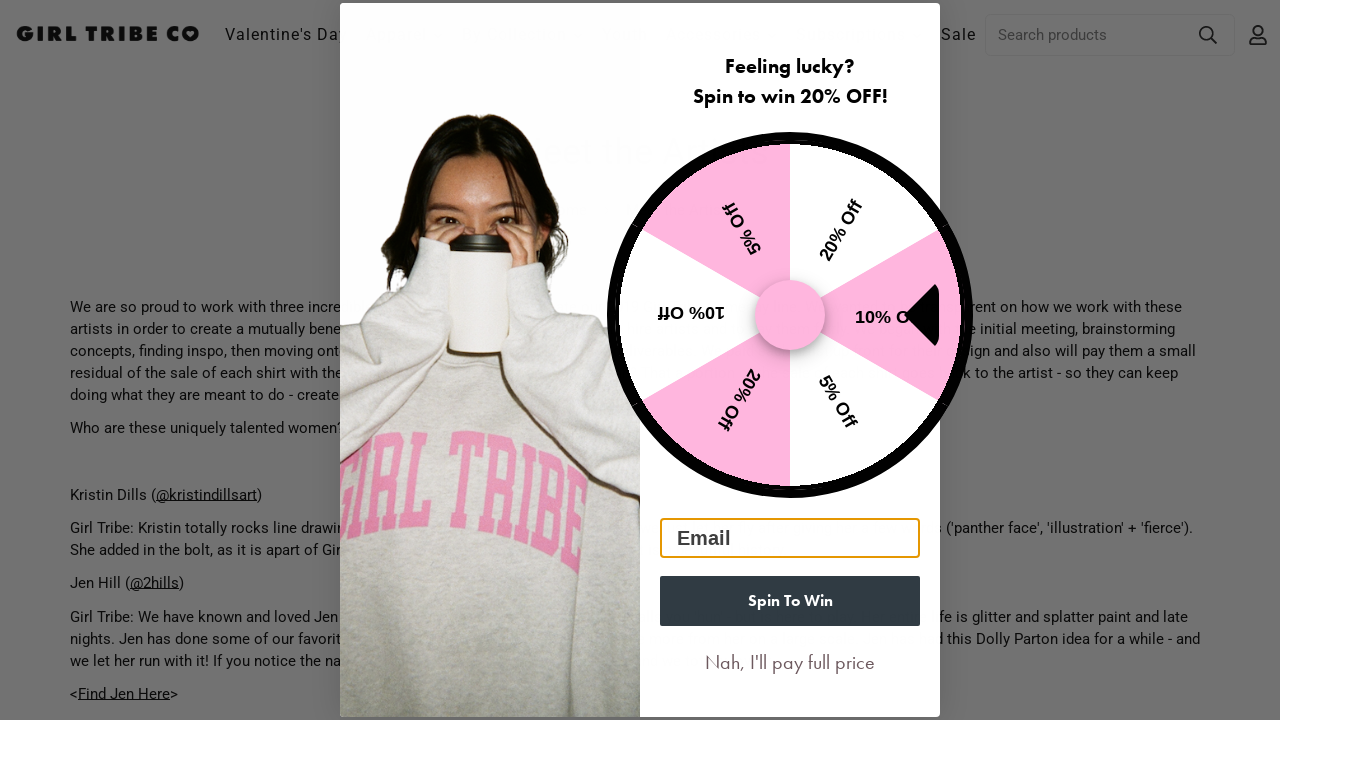

--- FILE ---
content_type: text/html; charset=utf-8
request_url: https://girltribeco.com/pages/meet-the-artists
body_size: 49362
content:

<!doctype html>
<html
  class="no-js  m:overflow-hidden"
  lang="en"
  data-template="page"
  
>
  <head>
    <meta charset="utf-8">
    <meta http-equiv="X-UA-Compatible" content="IE=edge">
    <meta name="viewport" content="width=device-width, initial-scale=1, maximum-scale=1.0, user-scalable=0">
    <meta name="theme-color" content="">
    <link rel="canonical" href="https://girltribeco.com/pages/meet-the-artists">
    <link rel="preconnect" href="https://fonts.shopifycdn.com" crossorigin>
    <link rel="preconnect" href="https://cdn.shopify.com" crossorigin><link rel="shortcut icon" type="image/png" href="//girltribeco.com/cdn/shop/files/LOGO_3.png?crop=center&height=32&v=1745526983&width=32"><title>Meet the Artists &ndash; Girl Tribe Co.</title><meta name="description" content="We are so proud to work with three incredible, local women artists to create our 2019 Girl Tribe Gameday line. We wanted to be transparent on how we work with these artists in order to create a mutually beneficial relationship and encourage others to hire artists and to pay them fairly. We began with the initial meetin"><meta property="og:site_name" content="Girl Tribe Co.">
<meta property="og:url" content="https://girltribeco.com/pages/meet-the-artists">
<meta property="og:title" content="Meet the Artists">
<meta property="og:type" content="website">
<meta property="og:description" content="We are so proud to work with three incredible, local women artists to create our 2019 Girl Tribe Gameday line. We wanted to be transparent on how we work with these artists in order to create a mutually beneficial relationship and encourage others to hire artists and to pay them fairly. We began with the initial meetin"><meta property="og:image" content="http://girltribeco.com/cdn/shop/files/Untitled_design_35.png?v=1745886671">
<meta property="og:image:secure_url" content="https://girltribeco.com/cdn/shop/files/Untitled_design_35.png?v=1745886671">
<meta property="og:image:width" content="1200">
<meta property="og:image:height" content="628"><meta name="twitter:card" content="summary_large_image">
<meta name="twitter:title" content="Meet the Artists">
<meta name="twitter:description" content="We are so proud to work with three incredible, local women artists to create our 2019 Girl Tribe Gameday line. We wanted to be transparent on how we work with these artists in order to create a mutually beneficial relationship and encourage others to hire artists and to pay them fairly. We began with the initial meetin">


  <link rel="preload" as="font" href="//girltribeco.com/cdn/fonts/roboto/roboto_n4.2019d890f07b1852f56ce63ba45b2db45d852cba.woff2" type="font/woff2" crossorigin>
  <link rel="preload" as="font" href="//girltribeco.com/cdn/fonts/roboto/roboto_n7.f38007a10afbbde8976c4056bfe890710d51dec2.woff2" type="font/woff2" crossorigin>
  

  <link rel="preload" as="font" href="//girltribeco.com/cdn/fonts/roboto/roboto_n4.2019d890f07b1852f56ce63ba45b2db45d852cba.woff2" type="font/woff2" crossorigin>
  
<style>
  @font-face {  font-family: Roboto;  font-weight: 400;  font-style: normal;  font-display: swap;  src: url("//girltribeco.com/cdn/fonts/roboto/roboto_n4.2019d890f07b1852f56ce63ba45b2db45d852cba.woff2") format("woff2"),       url("//girltribeco.com/cdn/fonts/roboto/roboto_n4.238690e0007583582327135619c5f7971652fa9d.woff") format("woff");}@font-face {  font-family: Roboto;  font-weight: 700;  font-style: normal;  font-display: swap;  src: url("//girltribeco.com/cdn/fonts/roboto/roboto_n7.f38007a10afbbde8976c4056bfe890710d51dec2.woff2") format("woff2"),       url("//girltribeco.com/cdn/fonts/roboto/roboto_n7.94bfdd3e80c7be00e128703d245c207769d763f9.woff") format("woff");}@font-face {  font-family: Roboto;  font-weight: 300;  font-style: normal;  font-display: swap;  src: url("//girltribeco.com/cdn/fonts/roboto/roboto_n3.9ac06d5955eb603264929711f38e40623ddc14db.woff2") format("woff2"),       url("//girltribeco.com/cdn/fonts/roboto/roboto_n3.797df4bf78042ba6106158fcf6a8d0e116fbfdae.woff") format("woff");}:root {  --font-stack-header: Roboto, sans-serif;  --font-style-header: normal;  --font-weight-header: 400;  --font-weight-header--bolder: 700;  --font-weight-header--lighter: 300;}@font-face {  font-family: Roboto;  font-weight: 400;  font-style: normal;  font-display: swap;  src: url("//girltribeco.com/cdn/fonts/roboto/roboto_n4.2019d890f07b1852f56ce63ba45b2db45d852cba.woff2") format("woff2"),       url("//girltribeco.com/cdn/fonts/roboto/roboto_n4.238690e0007583582327135619c5f7971652fa9d.woff") format("woff");}@font-face {  font-family: Roboto;  font-weight: 700;  font-style: normal;  font-display: swap;  src: url("//girltribeco.com/cdn/fonts/roboto/roboto_n7.f38007a10afbbde8976c4056bfe890710d51dec2.woff2") format("woff2"),       url("//girltribeco.com/cdn/fonts/roboto/roboto_n7.94bfdd3e80c7be00e128703d245c207769d763f9.woff") format("woff");}@font-face {  font-family: Roboto;  font-weight: 700;  font-style: normal;  font-display: swap;  src: url("//girltribeco.com/cdn/fonts/roboto/roboto_n7.f38007a10afbbde8976c4056bfe890710d51dec2.woff2") format("woff2"),       url("//girltribeco.com/cdn/fonts/roboto/roboto_n7.94bfdd3e80c7be00e128703d245c207769d763f9.woff") format("woff");}@font-face {  font-family: Roboto;  font-weight: 400;  font-style: italic;  font-display: swap;  src: url("//girltribeco.com/cdn/fonts/roboto/roboto_i4.57ce898ccda22ee84f49e6b57ae302250655e2d4.woff2") format("woff2"),       url("//girltribeco.com/cdn/fonts/roboto/roboto_i4.b21f3bd061cbcb83b824ae8c7671a82587b264bf.woff") format("woff");}@font-face {  font-family: Roboto;  font-weight: 700;  font-style: italic;  font-display: swap;  src: url("//girltribeco.com/cdn/fonts/roboto/roboto_i7.7ccaf9410746f2c53340607c42c43f90a9005937.woff2") format("woff2"),       url("//girltribeco.com/cdn/fonts/roboto/roboto_i7.49ec21cdd7148292bffea74c62c0df6e93551516.woff") format("woff");}:root {  --font-weight-body--bold: 700;  --font-weight-body--bolder: 700;  --font-stack-body: Roboto, sans-serif;  --font-style-body: normal;  --font-weight-body: 400;}
</style>
<style>
  html {
    font-size: calc(var(--font-base-size, 16) * 1px);
    -webkit-font-smoothing: antialiased;
    height: 100%;
    scroll-behavior: smooth;
  }
  body {
    margin: 0;
    font-family: var(--font-stack-body);
    font-weight: var(--font-weight-body);
    font-style: var(--font-style-body);
    color: rgb(var(--color-foreground));
    font-size: calc(var(--font-base-size, 16) * 1px);
    line-height: calc(var(--base-line-height) * 1px);
    background-color: rgb(var(--color-background));
    position: relative;
    min-height: 100%;
  }

  body,
  html {
    overflow-x: clip;
  }

  html.prevent-scroll,
  html.prevent-scroll body {
    height: auto;
    overflow: hidden !important;
  }

  html.prevent-scroll {
    padding-right: var(--m-scrollbar-width);
  }

  h1,
  h2,
  h3,
  h4,
  h5,
  h6 {
    font-family: var(--font-stack-header);
    font-weight: var(--font-weight-header);
    font-style: var(--font-style-header);
    color: rgb(var(--color-heading));
    line-height: normal;
    letter-spacing: var(--heading-letter-spacing);
  }
  h1,
  .h1 {
    font-size: calc(((var(--font-h1-mobile)) / (var(--font-base-size))) * 1rem);
    line-height: 1.278;
  }

  h2,
  .h2 {
    font-size: calc(((var(--font-h2-mobile)) / (var(--font-base-size))) * 1rem);
    line-height: 1.267;
  }

  h3,
  .h3 {
    font-size: calc(((var(--font-h3-mobile)) / (var(--font-base-size))) * 1rem);
    line-height: 1.36;
  }

  h4,
  .h4 {
    font-size: calc(((var(--font-h4-mobile)) / (var(--font-base-size))) * 1rem);
    line-height: 1.4;
  }

  h5,
  .h5 {
    font-size: calc(((var(--font-h5-mobile)) / (var(--font-base-size))) * 1rem);
    line-height: 1.5;
  }

  h6,
  .h6 {
    font-size: calc(((var(--font-h6-mobile)) / (var(--font-base-size))) * 1rem);
    line-height: 1.5;
  }

  @media only screen and (min-width: 768px) {
    .h1,
    h1 {
      font-size: calc(((var(--font-h1-tablet)) / (var(--font-base-size))) * 1rem);
      line-height: 1.238;
    }
    .h2,
    h2 {
      font-size: calc(((var(--font-h2-tablet)) / (var(--font-base-size))) * 1rem);
      line-height: 1.235;
    }
    h3,
    .h3 {
      font-size: calc(((var(--font-h3-tablet)) / (var(--font-base-size))) * 1rem);
      line-height: 1.36;
    }
    h4,
    .h4 {
      font-size: calc(((var(--font-h4-tablet)) / (var(--font-base-size))) * 1rem);
      line-height: 1.4;
    }
  }

  @media only screen and (min-width: 1280px) {
    .h1,
    h1 {
      font-size: calc(((var(--font-h1-desktop)) / (var(--font-base-size))) * 1rem);
      line-height: 1.167;
    }
    .h2,
    h2 {
      font-size: calc(((var(--font-h2-desktop)) / (var(--font-base-size))) * 1rem);
      line-height: 1.238;
    }
    h3,
    .h3 {
      font-size: calc(((var(--font-h3-desktop)) / (var(--font-base-size))) * 1rem);
      line-height: 1.278;
    }
    h4,
    .h4 {
      font-size: calc(((var(--font-h4-desktop)) / (var(--font-base-size))) * 1rem);
      line-height: 1.333;
    }
    h5,
    .h5 {
      font-size: calc(((var(--font-h5-desktop)) / (var(--font-base-size))) * 1rem);
    }
    h6,
    .h6 {
      font-size: calc(((var(--font-h6-desktop)) / (var(--font-base-size))) * 1rem);
    }
  }
  [style*='--aspect-ratio'] {
    position: relative;
    overflow: hidden;
  }
  [style*='--aspect-ratio']:before {
    display: block;
    width: 100%;
    content: '';
    height: 0px;
  }
  [style*='--aspect-ratio'] > *:first-child {
    top: 0;
    left: 0;
    right: 0;
    position: absolute !important;
    object-fit: cover;
    width: 100%;
    height: 100%;
  }
  [style*='--aspect-ratio']:before {
    padding-top: calc(100% / (0.0001 + var(--aspect-ratio, 16/9)));
  }
  @media (max-width: 767px) {
    [style*='--aspect-ratio']:before {
      padding-top: calc(100% / (0.0001 + var(--aspect-ratio-mobile, var(--aspect-ratio, 16/9))));
    }
  }
  .swiper-wrapper {
    display: flex;
  }
  .swiper-container:not(.swiper-container-initialized) .swiper-slide {
    width: calc(100% / var(--items, 1));
    flex: 0 0 auto;
  }
  @media (max-width: 1023px) {
    .swiper-container:not(.swiper-container-initialized) .swiper-slide {
      min-width: 40vw;
      flex: 0 0 auto;
    }
  }
  @media (max-width: 767px) {
    .swiper-container:not(.swiper-container-initialized) .swiper-slide {
      min-width: 66vw;
      flex: 0 0 auto;
    }
  }
</style>
<link href="//girltribeco.com/cdn/shop/t/76/assets/main.css?v=112873091516746839711762202444" rel="stylesheet" type="text/css" media="all" />
<style data-shopify>
:root,.m-color-default {
      --color-background: 255,255,255;
      --color-background-secondary: 245,245,245;
  		
  	  --gradient-background: #ffffff;
  		
  		--color-foreground: 34,34,34;
  		--color-foreground-secondary: 102,102,102;
      --color-heading: 34,34,34;
  		--color-button: 255,255,255;
  		--color-button-text: 0,0,0;
  		--color-outline-button: 0,0,0;
      --color-button-hover: 0, 0, 0;
      --color-button-text-hover: 255, 255, 255;
  		--color-border: 238,238,238;
  		--color-price-sale: 232,78,78;
  		--color-price-regular: 0,0,0;
  		--color-form-field: 255,255,255;
  		--color-form-field-text: 0,0,0;
  		--color-tooltip: 34,34,34;
  		--color-tooltip-text: 255,255,255;
  	}
  
.m-color-dark {
      --color-background: 0,0,0;
      --color-background-secondary: 245,245,245;
  		
  	  --gradient-background: #000000;
  		
  		--color-foreground: 255,255,255;
  		--color-foreground-secondary: 201,201,201;
      --color-heading: 255,255,255;
  		--color-button: 255,255,255;
  		--color-button-text: 0,0,0;
  		--color-outline-button: 255,255,255;
      --color-button-hover: 255, 255, 255;
      --color-button-text-hover: 34, 34, 34;
  		--color-border: 75,75,75;
  		--color-price-sale: 232,78,78;
  		--color-price-regular: 255,255,255;
  		--color-form-field: 255,255,255;
  		--color-form-field-text: 34,34,34;
  		--color-tooltip: 255,255,255;
  		--color-tooltip-text: 34,34,34;
  	}
  
.m-color-footer {
      --color-background: 255,255,255;
      --color-background-secondary: 245,245,245;
  		
  	  --gradient-background: #ffffff;
  		
  		--color-foreground: 0,0,0;
  		--color-foreground-secondary: 102,102,102;
      --color-heading: 34,34,34;
  		--color-button: 34,34,34;
  		--color-button-text: 255,255,255;
  		--color-outline-button: 34,34,34;
      --color-button-hover: 34, 34, 34;
      --color-button-text-hover: 255, 255, 255;
  		--color-border: 0,0,0;
  		--color-price-sale: 232,78,78;
  		--color-price-regular: 0,0,0;
  		--color-form-field: 255,255,255;
  		--color-form-field-text: 0,0,0;
  		--color-tooltip: 34,34,34;
  		--color-tooltip-text: 255,255,255;
  	}
  
.m-color-badge-hot {
      --color-background: 154,132,200;
      --color-background-secondary: 245,245,245;
  		
  	  --gradient-background: #9a84c8;
  		
  		--color-foreground: 255,255,255;
  		--color-foreground-secondary: 255,255,255;
      --color-heading: 255,255,255;
  		--color-button: 255,255,255;
  		--color-button-text: 34,34,34;
  		--color-outline-button: 255,255,255;
      --color-button-hover: 255, 255, 255;
      --color-button-text-hover: 34, 34, 34;
  		--color-border: 222,222,222;
  		--color-price-sale: 255,255,255;
  		--color-price-regular: 255,255,255;
  		--color-form-field: 255,255,255;
  		--color-form-field-text: 0,0,0;
  		--color-tooltip: 255,255,255;
  		--color-tooltip-text: 34,34,34;
  	}
  
.m-color-badge-new {
      --color-background: 152,216,202;
      --color-background-secondary: 245,245,245;
  		
  	  --gradient-background: #98d8ca;
  		
  		--color-foreground: 255,255,255;
  		--color-foreground-secondary: 255,255,255;
      --color-heading: 255,255,255;
  		--color-button: 255,255,255;
  		--color-button-text: 34,34,34;
  		--color-outline-button: 255,255,255;
      --color-button-hover: 255, 255, 255;
      --color-button-text-hover: 34, 34, 34;
  		--color-border: 222,222,222;
  		--color-price-sale: 255,255,255;
  		--color-price-regular: 255,255,255;
  		--color-form-field: 255,255,255;
  		--color-form-field-text: 0,0,0;
  		--color-tooltip: 255,255,255;
  		--color-tooltip-text: 34,34,34;
  	}
  
.m-color-badge-sale {
      --color-background: 218,63,63;
      --color-background-secondary: 245,245,245;
  		
  	  --gradient-background: #da3f3f;
  		
  		--color-foreground: 255,255,255;
  		--color-foreground-secondary: 255,255,255;
      --color-heading: 255,255,255;
  		--color-button: 255,255,255;
  		--color-button-text: 34,34,34;
  		--color-outline-button: 255,255,255;
      --color-button-hover: 255, 255, 255;
      --color-button-text-hover: 34, 34, 34;
  		--color-border: 222,222,222;
  		--color-price-sale: 255,255,255;
  		--color-price-regular: 255,255,255;
  		--color-form-field: 255,255,255;
  		--color-form-field-text: 0,0,0;
  		--color-tooltip: 255,255,255;
  		--color-tooltip-text: 34,34,34;
  	}
  
  .m-color-default, .m-color-dark, .m-color-footer, .m-color-badge-hot, .m-color-badge-new, .m-color-badge-sale {
  	color: rgb(var(--color-foreground));
  	background-color: rgb(var(--color-background));
  }:root {     /* ANIMATIONS */  	--m-duration-short: .1s;     --m-duration-default: .25s;     --m-duration-long: .5s;     --m-duration-image: .65s;     --m-duration-animate: 1s;     --m-animation-duration: 600ms;     --m-animation-fade-in-up: m-fade-in-up var(--m-animation-duration) cubic-bezier(0, 0, 0.3, 1) forwards;     --m-animation-fade-in-left: m-fade-in-left var(--m-animation-duration) cubic-bezier(0, 0, 0.3, 1) forwards;     --m-animation-fade-in-right: m-fade-in-right var(--m-animation-duration) cubic-bezier(0, 0, 0.3, 1) forwards;     --m-animation-fade-in-left-rtl: m-fade-in-left-rtl var(--m-animation-duration) cubic-bezier(0, 0, 0.3, 1) forwards;     --m-animation-fade-in-right-rtl: m-fade-in-right-rtl var(--m-animation-duration) cubic-bezier(0, 0, 0.3, 1) forwards;     --m-animation-fade-in: m-fade-in calc(var(--m-animation-duration) * 2) cubic-bezier(0, 0, 0.3, 1);     --m-animation-zoom-fade: m-zoom-fade var(--m-animation-duration) ease forwards;  	/* BODY */  	--base-line-height: 30;   /* INPUTS */   --inputs-border-width: 1px;  	--inputs-radius: 0px;  	/* BUTTON */  	--btn-letter-spacing: 1px;  	--btn-border-radius: 0px;  	--btn-border-width: 1px;  	--btn-line-height: 17px;  	  	/* COUNT BUBBLE */  	--color-cart-wishlist-count: #ffffff;  	--bg-cart-wishlist-count: #da3f3f;  	/* OVERLAY */  	--color-image-overlay: #000000;  	--opacity-image-overlay: 0.2;  	/* Notification */  	--color-success: 58,135,53;  	--color-warning: 210,134,26;    --color-error: 218, 63, 63;    --color-error-bg: #fbeaea;    --color-warning-bg: #faecd7;    --color-success-bg: #d1eccf;  	/* CUSTOM COLOR */  	--text-black: 0,0,0;  	--text-white: 255,255,255;  	--bg-black: 0,0,0;  	--bg-white: 255,255,255;  	--rounded-full: 9999px;  	--bg-card-placeholder: rgba(243,243,243,1);  	--arrow-select-box: url(//girltribeco.com/cdn/shop/t/76/assets/ar-down.svg?v=92728264558441377851762202445);  	/* FONT SIZES */  	--font-base-size: 15;  	--font-btn-size: 16px;  	--font-btn-weight: 600;  	--font-h1-desktop: 41;  	--font-h1-tablet: 28;  	--font-h1-mobile: 24;  	--font-h2-desktop: 28;  	--font-h2-tablet: 22;  	--font-h2-mobile: 19;  	--font-h3-desktop: 26;  	--font-h3-tablet: 20;  	--font-h3-mobile: 18;  	--font-h4-desktop: 23;  	--font-h4-tablet: 18;  	--font-h4-mobile: 18;  	--font-h5-desktop: 16;  	--font-h5-mobile: 15;  	--font-h6-desktop: 15;  	--font-h6-mobile: 15;  	--heading-letter-spacing: 0px;   --arrow-down-url: url(//girltribeco.com/cdn/shop/t/76/assets/arrow-down.svg?v=157552497485556416461762202444);   --arrow-down-white-url: url(//girltribeco.com/cdn/shop/t/76/assets/arrow-down-white.svg?v=70535736727834135531762202445);   --product-title-line-clamp: unset;  	--spacing-sections-desktop: 0px;   --spacing-sections-laptop: 0px;   --spacing-sections-tablet: 0px;   --spacing-sections-mobile: 0px;  	/* LAYOUT */  	--container-width: 1170px;   --fluid-container-width: 1280px;   --fluid-container-offset: 0px;   /* CORNER RADIUS */   --blocks-radius: 0px;   --medium-blocks-radius: 0px;   --pcard-radius: 0px;  }
</style><link rel="stylesheet" href="//girltribeco.com/cdn/shop/t/76/assets/cart.css?v=9189454619990308861762202445" media="print" onload="this.media='all'">
<noscript><link href="//girltribeco.com/cdn/shop/t/76/assets/cart.css?v=9189454619990308861762202445" rel="stylesheet" type="text/css" media="all" /></noscript><link href="//girltribeco.com/cdn/shop/t/76/assets/vendor.css?v=78734522753772538311762202446" rel="stylesheet" type="text/css" media="all" /><link rel="stylesheet" href="//girltribeco.com/cdn/shop/t/76/assets/custom-style.css?v=68377333970908838601762202444" media="print" onload="this.media='all'">
<link rel="stylesheet" href="//girltribeco.com/cdn/shop/t/76/assets/custom.css?v=105997007003712207781762363105" media="print" onload="this.media='all'">
<noscript><link href="//girltribeco.com/cdn/shop/t/76/assets/custom-style.css?v=68377333970908838601762202444" rel="stylesheet" type="text/css" media="all" /></noscript>
<noscript><link href="//girltribeco.com/cdn/shop/t/76/assets/custom.css?v=105997007003712207781762363105" rel="stylesheet" type="text/css" media="all" /></noscript><style data-shopify>.m-topbar a[href*="pinterest"],.m-topbar a[href*="twitter"] {	display: none;}.m-footer {  border-top: 1px solid var(--color-border);}.m-footer--block-our_store .social-media-links {  margin: 0px -16px;  margin-top: 25px;}.m-footer--block-our_store .social-media-links a {  padding: 0 16px;}.m-footer .m-footer--block-newsletter .m-footer--block-title {  margin-bottom: 12px;}.m-footer .m-footer--block-newsletter .m-footer--block-newsletter-desc {  margin-bottom: 36px;}@media (min-width: 1280px) {  .m-footer .m-footer--block-newsletter .m-footer--block-title {    font-size: 36px;    line-height: 52px;    font-weight: 400;  }}
</style>


<script src="//girltribeco.com/cdn/shop/t/76/assets/product-list.js?v=133975944838759569291762202444" defer="defer"></script>
<script src="//girltribeco.com/cdn/shop/t/76/assets/vendor.js?v=119957582363934401191762202444" defer="defer"></script>
    <script src="//girltribeco.com/cdn/shop/t/76/assets/theme-global.js?v=89657562916315813401762202446" defer="defer"></script><script>window.performance && window.performance.mark && window.performance.mark('shopify.content_for_header.start');</script><meta name="google-site-verification" content="ZAv9JxTiFxdxpXTg5sd7Ikr_3YgqvBVIil_rDvHIkxw">
<meta id="shopify-digital-wallet" name="shopify-digital-wallet" content="/8417079/digital_wallets/dialog">
<meta name="shopify-checkout-api-token" content="975f84f8fc185c02101cef2fe25aaf2b">
<meta id="in-context-paypal-metadata" data-shop-id="8417079" data-venmo-supported="false" data-environment="production" data-locale="en_US" data-paypal-v4="true" data-currency="USD">
<link rel="alternate" hreflang="x-default" href="https://girltribeco.com/pages/meet-the-artists">
<link rel="alternate" hreflang="en" href="https://girltribeco.com/pages/meet-the-artists">
<link rel="alternate" hreflang="en-CA" href="https://girltribeco.com/en-ca/pages/meet-the-artists">
<link rel="alternate" hreflang="en-MX" href="https://girltribeco.com/en-mx/pages/meet-the-artists">
<link rel="alternate" hreflang="es-MX" href="https://girltribeco.com/es-mx/pages/meet-the-artists">
<script async="async" src="/checkouts/internal/preloads.js?locale=en-US"></script>
<link rel="preconnect" href="https://shop.app" crossorigin="anonymous">
<script async="async" src="https://shop.app/checkouts/internal/preloads.js?locale=en-US&shop_id=8417079" crossorigin="anonymous"></script>
<script id="apple-pay-shop-capabilities" type="application/json">{"shopId":8417079,"countryCode":"US","currencyCode":"USD","merchantCapabilities":["supports3DS"],"merchantId":"gid:\/\/shopify\/Shop\/8417079","merchantName":"Girl Tribe Co.","requiredBillingContactFields":["postalAddress","email"],"requiredShippingContactFields":["postalAddress","email"],"shippingType":"shipping","supportedNetworks":["visa","masterCard","amex","discover","elo","jcb"],"total":{"type":"pending","label":"Girl Tribe Co.","amount":"1.00"},"shopifyPaymentsEnabled":true,"supportsSubscriptions":true}</script>
<script id="shopify-features" type="application/json">{"accessToken":"975f84f8fc185c02101cef2fe25aaf2b","betas":["rich-media-storefront-analytics"],"domain":"girltribeco.com","predictiveSearch":true,"shopId":8417079,"locale":"en"}</script>
<script>var Shopify = Shopify || {};
Shopify.shop = "shoppinksocial.myshopify.com";
Shopify.locale = "en";
Shopify.currency = {"active":"USD","rate":"1.0"};
Shopify.country = "US";
Shopify.theme = {"name":"DAWN -11.03.2025","id":183073014046,"schema_name":"Minimog - OS 2.0","schema_version":"5.8.0","theme_store_id":null,"role":"main"};
Shopify.theme.handle = "null";
Shopify.theme.style = {"id":null,"handle":null};
Shopify.cdnHost = "girltribeco.com/cdn";
Shopify.routes = Shopify.routes || {};
Shopify.routes.root = "/";</script>
<script type="module">!function(o){(o.Shopify=o.Shopify||{}).modules=!0}(window);</script>
<script>!function(o){function n(){var o=[];function n(){o.push(Array.prototype.slice.apply(arguments))}return n.q=o,n}var t=o.Shopify=o.Shopify||{};t.loadFeatures=n(),t.autoloadFeatures=n()}(window);</script>
<script>
  window.ShopifyPay = window.ShopifyPay || {};
  window.ShopifyPay.apiHost = "shop.app\/pay";
  window.ShopifyPay.redirectState = null;
</script>
<script id="shop-js-analytics" type="application/json">{"pageType":"page"}</script>
<script defer="defer" async type="module" src="//girltribeco.com/cdn/shopifycloud/shop-js/modules/v2/client.init-shop-cart-sync_BdyHc3Nr.en.esm.js"></script>
<script defer="defer" async type="module" src="//girltribeco.com/cdn/shopifycloud/shop-js/modules/v2/chunk.common_Daul8nwZ.esm.js"></script>
<script type="module">
  await import("//girltribeco.com/cdn/shopifycloud/shop-js/modules/v2/client.init-shop-cart-sync_BdyHc3Nr.en.esm.js");
await import("//girltribeco.com/cdn/shopifycloud/shop-js/modules/v2/chunk.common_Daul8nwZ.esm.js");

  window.Shopify.SignInWithShop?.initShopCartSync?.({"fedCMEnabled":true,"windoidEnabled":true});

</script>
<script>
  window.Shopify = window.Shopify || {};
  if (!window.Shopify.featureAssets) window.Shopify.featureAssets = {};
  window.Shopify.featureAssets['shop-js'] = {"shop-cart-sync":["modules/v2/client.shop-cart-sync_QYOiDySF.en.esm.js","modules/v2/chunk.common_Daul8nwZ.esm.js"],"init-fed-cm":["modules/v2/client.init-fed-cm_DchLp9rc.en.esm.js","modules/v2/chunk.common_Daul8nwZ.esm.js"],"shop-button":["modules/v2/client.shop-button_OV7bAJc5.en.esm.js","modules/v2/chunk.common_Daul8nwZ.esm.js"],"init-windoid":["modules/v2/client.init-windoid_DwxFKQ8e.en.esm.js","modules/v2/chunk.common_Daul8nwZ.esm.js"],"shop-cash-offers":["modules/v2/client.shop-cash-offers_DWtL6Bq3.en.esm.js","modules/v2/chunk.common_Daul8nwZ.esm.js","modules/v2/chunk.modal_CQq8HTM6.esm.js"],"shop-toast-manager":["modules/v2/client.shop-toast-manager_CX9r1SjA.en.esm.js","modules/v2/chunk.common_Daul8nwZ.esm.js"],"init-shop-email-lookup-coordinator":["modules/v2/client.init-shop-email-lookup-coordinator_UhKnw74l.en.esm.js","modules/v2/chunk.common_Daul8nwZ.esm.js"],"pay-button":["modules/v2/client.pay-button_DzxNnLDY.en.esm.js","modules/v2/chunk.common_Daul8nwZ.esm.js"],"avatar":["modules/v2/client.avatar_BTnouDA3.en.esm.js"],"init-shop-cart-sync":["modules/v2/client.init-shop-cart-sync_BdyHc3Nr.en.esm.js","modules/v2/chunk.common_Daul8nwZ.esm.js"],"shop-login-button":["modules/v2/client.shop-login-button_D8B466_1.en.esm.js","modules/v2/chunk.common_Daul8nwZ.esm.js","modules/v2/chunk.modal_CQq8HTM6.esm.js"],"init-customer-accounts-sign-up":["modules/v2/client.init-customer-accounts-sign-up_C8fpPm4i.en.esm.js","modules/v2/client.shop-login-button_D8B466_1.en.esm.js","modules/v2/chunk.common_Daul8nwZ.esm.js","modules/v2/chunk.modal_CQq8HTM6.esm.js"],"init-shop-for-new-customer-accounts":["modules/v2/client.init-shop-for-new-customer-accounts_CVTO0Ztu.en.esm.js","modules/v2/client.shop-login-button_D8B466_1.en.esm.js","modules/v2/chunk.common_Daul8nwZ.esm.js","modules/v2/chunk.modal_CQq8HTM6.esm.js"],"init-customer-accounts":["modules/v2/client.init-customer-accounts_dRgKMfrE.en.esm.js","modules/v2/client.shop-login-button_D8B466_1.en.esm.js","modules/v2/chunk.common_Daul8nwZ.esm.js","modules/v2/chunk.modal_CQq8HTM6.esm.js"],"shop-follow-button":["modules/v2/client.shop-follow-button_CkZpjEct.en.esm.js","modules/v2/chunk.common_Daul8nwZ.esm.js","modules/v2/chunk.modal_CQq8HTM6.esm.js"],"lead-capture":["modules/v2/client.lead-capture_BntHBhfp.en.esm.js","modules/v2/chunk.common_Daul8nwZ.esm.js","modules/v2/chunk.modal_CQq8HTM6.esm.js"],"checkout-modal":["modules/v2/client.checkout-modal_CfxcYbTm.en.esm.js","modules/v2/chunk.common_Daul8nwZ.esm.js","modules/v2/chunk.modal_CQq8HTM6.esm.js"],"shop-login":["modules/v2/client.shop-login_Da4GZ2H6.en.esm.js","modules/v2/chunk.common_Daul8nwZ.esm.js","modules/v2/chunk.modal_CQq8HTM6.esm.js"],"payment-terms":["modules/v2/client.payment-terms_MV4M3zvL.en.esm.js","modules/v2/chunk.common_Daul8nwZ.esm.js","modules/v2/chunk.modal_CQq8HTM6.esm.js"]};
</script>
<script>(function() {
  var isLoaded = false;
  function asyncLoad() {
    if (isLoaded) return;
    isLoaded = true;
    var urls = ["https:\/\/cdn-app.sealsubscriptions.com\/shopify\/public\/js\/sealsubscriptions.js?shop=shoppinksocial.myshopify.com","https:\/\/cdn.nfcube.com\/instafeed-24d626acd461cb40437d9f77b9b107d3.js?shop=shoppinksocial.myshopify.com"];
    for (var i = 0; i < urls.length; i++) {
      var s = document.createElement('script');
      s.type = 'text/javascript';
      s.async = true;
      s.src = urls[i];
      var x = document.getElementsByTagName('script')[0];
      x.parentNode.insertBefore(s, x);
    }
  };
  if(window.attachEvent) {
    window.attachEvent('onload', asyncLoad);
  } else {
    window.addEventListener('load', asyncLoad, false);
  }
})();</script>
<script id="__st">var __st={"a":8417079,"offset":-18000,"reqid":"edcf985b-4083-4e44-a1c8-a13c8440ad8b-1768961060","pageurl":"girltribeco.com\/pages\/meet-the-artists","s":"pages-29529767990","u":"f4caed0e05f5","p":"page","rtyp":"page","rid":29529767990};</script>
<script>window.ShopifyPaypalV4VisibilityTracking = true;</script>
<script id="captcha-bootstrap">!function(){'use strict';const t='contact',e='account',n='new_comment',o=[[t,t],['blogs',n],['comments',n],[t,'customer']],c=[[e,'customer_login'],[e,'guest_login'],[e,'recover_customer_password'],[e,'create_customer']],r=t=>t.map((([t,e])=>`form[action*='/${t}']:not([data-nocaptcha='true']) input[name='form_type'][value='${e}']`)).join(','),a=t=>()=>t?[...document.querySelectorAll(t)].map((t=>t.form)):[];function s(){const t=[...o],e=r(t);return a(e)}const i='password',u='form_key',d=['recaptcha-v3-token','g-recaptcha-response','h-captcha-response',i],f=()=>{try{return window.sessionStorage}catch{return}},m='__shopify_v',_=t=>t.elements[u];function p(t,e,n=!1){try{const o=window.sessionStorage,c=JSON.parse(o.getItem(e)),{data:r}=function(t){const{data:e,action:n}=t;return t[m]||n?{data:e,action:n}:{data:t,action:n}}(c);for(const[e,n]of Object.entries(r))t.elements[e]&&(t.elements[e].value=n);n&&o.removeItem(e)}catch(o){console.error('form repopulation failed',{error:o})}}const l='form_type',E='cptcha';function T(t){t.dataset[E]=!0}const w=window,h=w.document,L='Shopify',v='ce_forms',y='captcha';let A=!1;((t,e)=>{const n=(g='f06e6c50-85a8-45c8-87d0-21a2b65856fe',I='https://cdn.shopify.com/shopifycloud/storefront-forms-hcaptcha/ce_storefront_forms_captcha_hcaptcha.v1.5.2.iife.js',D={infoText:'Protected by hCaptcha',privacyText:'Privacy',termsText:'Terms'},(t,e,n)=>{const o=w[L][v],c=o.bindForm;if(c)return c(t,g,e,D).then(n);var r;o.q.push([[t,g,e,D],n]),r=I,A||(h.body.append(Object.assign(h.createElement('script'),{id:'captcha-provider',async:!0,src:r})),A=!0)});var g,I,D;w[L]=w[L]||{},w[L][v]=w[L][v]||{},w[L][v].q=[],w[L][y]=w[L][y]||{},w[L][y].protect=function(t,e){n(t,void 0,e),T(t)},Object.freeze(w[L][y]),function(t,e,n,w,h,L){const[v,y,A,g]=function(t,e,n){const i=e?o:[],u=t?c:[],d=[...i,...u],f=r(d),m=r(i),_=r(d.filter((([t,e])=>n.includes(e))));return[a(f),a(m),a(_),s()]}(w,h,L),I=t=>{const e=t.target;return e instanceof HTMLFormElement?e:e&&e.form},D=t=>v().includes(t);t.addEventListener('submit',(t=>{const e=I(t);if(!e)return;const n=D(e)&&!e.dataset.hcaptchaBound&&!e.dataset.recaptchaBound,o=_(e),c=g().includes(e)&&(!o||!o.value);(n||c)&&t.preventDefault(),c&&!n&&(function(t){try{if(!f())return;!function(t){const e=f();if(!e)return;const n=_(t);if(!n)return;const o=n.value;o&&e.removeItem(o)}(t);const e=Array.from(Array(32),(()=>Math.random().toString(36)[2])).join('');!function(t,e){_(t)||t.append(Object.assign(document.createElement('input'),{type:'hidden',name:u})),t.elements[u].value=e}(t,e),function(t,e){const n=f();if(!n)return;const o=[...t.querySelectorAll(`input[type='${i}']`)].map((({name:t})=>t)),c=[...d,...o],r={};for(const[a,s]of new FormData(t).entries())c.includes(a)||(r[a]=s);n.setItem(e,JSON.stringify({[m]:1,action:t.action,data:r}))}(t,e)}catch(e){console.error('failed to persist form',e)}}(e),e.submit())}));const S=(t,e)=>{t&&!t.dataset[E]&&(n(t,e.some((e=>e===t))),T(t))};for(const o of['focusin','change'])t.addEventListener(o,(t=>{const e=I(t);D(e)&&S(e,y())}));const B=e.get('form_key'),M=e.get(l),P=B&&M;t.addEventListener('DOMContentLoaded',(()=>{const t=y();if(P)for(const e of t)e.elements[l].value===M&&p(e,B);[...new Set([...A(),...v().filter((t=>'true'===t.dataset.shopifyCaptcha))])].forEach((e=>S(e,t)))}))}(h,new URLSearchParams(w.location.search),n,t,e,['guest_login'])})(!1,!0)}();</script>
<script integrity="sha256-4kQ18oKyAcykRKYeNunJcIwy7WH5gtpwJnB7kiuLZ1E=" data-source-attribution="shopify.loadfeatures" defer="defer" src="//girltribeco.com/cdn/shopifycloud/storefront/assets/storefront/load_feature-a0a9edcb.js" crossorigin="anonymous"></script>
<script crossorigin="anonymous" defer="defer" src="//girltribeco.com/cdn/shopifycloud/storefront/assets/shopify_pay/storefront-65b4c6d7.js?v=20250812"></script>
<script data-source-attribution="shopify.dynamic_checkout.dynamic.init">var Shopify=Shopify||{};Shopify.PaymentButton=Shopify.PaymentButton||{isStorefrontPortableWallets:!0,init:function(){window.Shopify.PaymentButton.init=function(){};var t=document.createElement("script");t.src="https://girltribeco.com/cdn/shopifycloud/portable-wallets/latest/portable-wallets.en.js",t.type="module",document.head.appendChild(t)}};
</script>
<script data-source-attribution="shopify.dynamic_checkout.buyer_consent">
  function portableWalletsHideBuyerConsent(e){var t=document.getElementById("shopify-buyer-consent"),n=document.getElementById("shopify-subscription-policy-button");t&&n&&(t.classList.add("hidden"),t.setAttribute("aria-hidden","true"),n.removeEventListener("click",e))}function portableWalletsShowBuyerConsent(e){var t=document.getElementById("shopify-buyer-consent"),n=document.getElementById("shopify-subscription-policy-button");t&&n&&(t.classList.remove("hidden"),t.removeAttribute("aria-hidden"),n.addEventListener("click",e))}window.Shopify?.PaymentButton&&(window.Shopify.PaymentButton.hideBuyerConsent=portableWalletsHideBuyerConsent,window.Shopify.PaymentButton.showBuyerConsent=portableWalletsShowBuyerConsent);
</script>
<script data-source-attribution="shopify.dynamic_checkout.cart.bootstrap">document.addEventListener("DOMContentLoaded",(function(){function t(){return document.querySelector("shopify-accelerated-checkout-cart, shopify-accelerated-checkout")}if(t())Shopify.PaymentButton.init();else{new MutationObserver((function(e,n){t()&&(Shopify.PaymentButton.init(),n.disconnect())})).observe(document.body,{childList:!0,subtree:!0})}}));
</script>
<link id="shopify-accelerated-checkout-styles" rel="stylesheet" media="screen" href="https://girltribeco.com/cdn/shopifycloud/portable-wallets/latest/accelerated-checkout-backwards-compat.css" crossorigin="anonymous">
<style id="shopify-accelerated-checkout-cart">
        #shopify-buyer-consent {
  margin-top: 1em;
  display: inline-block;
  width: 100%;
}

#shopify-buyer-consent.hidden {
  display: none;
}

#shopify-subscription-policy-button {
  background: none;
  border: none;
  padding: 0;
  text-decoration: underline;
  font-size: inherit;
  cursor: pointer;
}

#shopify-subscription-policy-button::before {
  box-shadow: none;
}

      </style>

<script>window.performance && window.performance.mark && window.performance.mark('shopify.content_for_header.end');</script>

    <script>
      document.documentElement.className = document.documentElement.className.replace('no-js', 'js');
      if (Shopify.designMode) {
        document.documentElement.classList.add('shopify-design-mode');
      }
    </script>
    <script>window.MinimogTheme = {};window.MinimogLibs = {};window.MinimogStrings = {  addToCart: "Add to cart",  soldOut: "Sold Out",  unavailable: "Unavailable",  inStock: "In Stock",  lowStock: 'Low stock',  inventoryQuantityHtml: '<span class="m-product-inventory__quantity">{{ quantity }}</span> In stock',  inventoryLowQuantityHtml: 'Only <span class="m-product-inventory__quantity">{{ quantity }}</span> left',  checkout: "Check out",  viewCart: "View Cart",  cartRemove: "Remove",  zipcodeValidate: "Zip code can\u0026#39;t be blank",  noShippingRate: "There are no shipping rates for your address.",  shippingRatesResult: "We found {{count}} shipping rate(s) for your address",  recommendTitle: "Recommendation for you",  shipping: "Shipping",  add: "Add",  itemAdded: "Product added to cart successfully",  requiredField: "Please fill all the required fields(*) before Add To Cart!",  hours: "hours",  mins: "mins",  outOfStock: "Out of stock",  sold: "Sold",  available: "Available",  preorder: "Pre-order",  sold_out_items_message: "The product is already sold out.",  unitPrice: "Unit price",  unitPriceSeparator: "per",  cartError: "There was an error while updating your cart. Please try again.",  quantityError: "Not enough items available. Only {{ quantity }} left.' }}",  duplicateDiscountError: `The discount code has already been applied to your cart.`,   applyDiscountError: `The discount code cannot be applied to your cart.`,  selectVariant: "Please select a variant before adding the product to your cart.",  valideDateTimeDelivery: "Please choose the current or future time."};window.MinimogThemeStyles = {  product: "https://girltribeco.com/cdn/shop/t/76/assets/product.css?v=125051813082444491211762202445"};window.MinimogThemeScripts = {  productModel: "https://girltribeco.com/cdn/shop/t/76/assets/product-model.js?v=74883181231862109891762202445",  productMedia: "https://girltribeco.com/cdn/shop/t/76/assets/product-media.js?v=162792397983317663931762202444",  variantsPicker: "https://girltribeco.com/cdn/shop/t/76/assets/variant-picker.js?v=66761027898496351631762202445",  productInfo: "https://girltribeco.com/cdn/shop/t/76/assets/product-info.js?v=164532907815921985711762202446"};window.MinimogSettings = {  design_mode: false,  requestPath: "\/pages\/meet-the-artists",  template: "page",  templateName: "page",currency_code: "USD",  money_format: "$ {{amount}}",  base_url: window.location.origin + Shopify.routes.root,  money_with_currency_format: "$ {{amount}} USD",  theme: {    id: 183073014046,    name: "DAWN -11.03.2025",    role: "main",    version: "5.8.0",    online_store_version: "2.0",    preview_url: "https://girltribeco.com?preview_theme_id=183073014046",  },  shop_domain: "https:\/\/girltribeco.com",  shop_locale: {    published: [{"shop_locale":{"locale":"en","enabled":true,"primary":true,"published":true}}],    current: "en",    primary: "en",  },  routes: {    root: "\/",    cart: "\/cart",    product_recommendations_url: "\/recommendations\/products",    cart_add_url: '/cart/add',    cart_change_url: '/cart/change',    cart_update_url: '/cart/update',    predictive_search_url: '/search/suggest',    search_url: '/search'  },  hide_unavailable_product_options: true,  pcard_image_ratio: "3\/4",  cookie_consent_allow: "Allow cookies",  cookie_consent_message: "This website uses cookies to ensure you get the best experience on our website.",  cookie_consent_placement: "bottom",  cookie_consent_learnmore_link: "https:\/\/www.cookiesandyou.com\/",  cookie_consent_learnmore: "Learn more",  cookie_consent_theme: "black",  cookie_consent_decline: "Decline",  show_cookie_consent: false,  product_colors: "red: #be1e2d,\nyellow: #FDDA76,\ncharcoal: #4c4849,\nblack: #000000,\nblack band: #000000,\nblue: #2b31af,\ngreen: #C1E1C1,\npurple: #B19CD9,\nsilver: #EEEEEF,\nwhite: #FFFFFF,\nbrown: #836953,\nlight brown: #B5651D,\ndark turquoise: #23cddc,\norange: #FFB347,\ntan: #E9D1BF,\nviolet: #B490B0,\npink: #FFD1DC,\ngrey: #E0E0E0,\nsky: #96BDC6,\npale leaf: #CCD4BF,\nlight blue: #b1c5d4,\ndark grey: #aca69f,\nbeige: #EBE6DB,\nbeige band: #EED9C4,\ndark blue: #063e66,\ncream: #FFFFCC,\nlight pink: #FBCFCD,\nmint: #bedce3,\ndark gray: #3A3B3C,\nrosy brown: #c4a287,\nlight grey:#D3D3D3,\ncopper: #B87333,\nrose gold: #ECC5C0,\nnight blue: #151B54,\ncoral: #FF7F50,\nlight purple: #C6AEC7",  use_ajax_atc: true,  discount_code_enable: true,  enable_cart_drawer: true,  pcard_show_lowest_prices: false,  date_now: "2026\/01\/20 21:04:00-0500 (EST)",  foxKitBaseUrl: "foxkit.app"};</script>

    
  <!-- BEGIN app block: shopify://apps/microsoft-clarity/blocks/brandAgents_js/31c3d126-8116-4b4a-8ba1-baeda7c4aeea -->





<!-- END app block --><!-- BEGIN app block: shopify://apps/microsoft-clarity/blocks/clarity_js/31c3d126-8116-4b4a-8ba1-baeda7c4aeea -->
<script type="text/javascript">
  (function (c, l, a, r, i, t, y) {
    c[a] = c[a] || function () { (c[a].q = c[a].q || []).push(arguments); };
    t = l.createElement(r); t.async = 1; t.src = "https://www.clarity.ms/tag/" + i + "?ref=shopify";
    y = l.getElementsByTagName(r)[0]; y.parentNode.insertBefore(t, y);

    c.Shopify.loadFeatures([{ name: "consent-tracking-api", version: "0.1" }], error => {
      if (error) {
        console.error("Error loading Shopify features:", error);
        return;
      }

      c[a]('consentv2', {
        ad_Storage: c.Shopify.customerPrivacy.marketingAllowed() ? "granted" : "denied",
        analytics_Storage: c.Shopify.customerPrivacy.analyticsProcessingAllowed() ? "granted" : "denied",
      });
    });

    l.addEventListener("visitorConsentCollected", function (e) {
      c[a]('consentv2', {
        ad_Storage: e.detail.marketingAllowed ? "granted" : "denied",
        analytics_Storage: e.detail.analyticsAllowed ? "granted" : "denied",
      });
    });
  })(window, document, "clarity", "script", "j0tpbnf5if");
</script>



<!-- END app block --><!-- BEGIN app block: shopify://apps/bm-country-blocker-ip-blocker/blocks/boostmark-blocker/bf9db4b9-be4b-45e1-8127-bbcc07d93e7e -->

  <script src="https://cdn.shopify.com/extensions/019b300f-1323-7b7a-bda2-a589132c3189/boostymark-regionblock-71/assets/blocker.js?v=4&shop=shoppinksocial.myshopify.com" async></script>
  <script src="https://cdn.shopify.com/extensions/019b300f-1323-7b7a-bda2-a589132c3189/boostymark-regionblock-71/assets/jk4ukh.js?c=6&shop=shoppinksocial.myshopify.com" async></script>

  
    <script async>
      function _0x3f8f(_0x223ce8,_0x21bbeb){var _0x6fb9ec=_0x6fb9();return _0x3f8f=function(_0x3f8f82,_0x5dbe6e){_0x3f8f82=_0x3f8f82-0x191;var _0x51bf69=_0x6fb9ec[_0x3f8f82];return _0x51bf69;},_0x3f8f(_0x223ce8,_0x21bbeb);}(function(_0x4724fe,_0xeb51bb){var _0x47dea2=_0x3f8f,_0x141c8b=_0x4724fe();while(!![]){try{var _0x4a9abe=parseInt(_0x47dea2(0x1af))/0x1*(-parseInt(_0x47dea2(0x1aa))/0x2)+-parseInt(_0x47dea2(0x1a7))/0x3*(parseInt(_0x47dea2(0x192))/0x4)+parseInt(_0x47dea2(0x1a3))/0x5*(parseInt(_0x47dea2(0x1a6))/0x6)+-parseInt(_0x47dea2(0x19d))/0x7*(-parseInt(_0x47dea2(0x191))/0x8)+-parseInt(_0x47dea2(0x1a4))/0x9*(parseInt(_0x47dea2(0x196))/0xa)+-parseInt(_0x47dea2(0x1a0))/0xb+parseInt(_0x47dea2(0x198))/0xc;if(_0x4a9abe===_0xeb51bb)break;else _0x141c8b['push'](_0x141c8b['shift']());}catch(_0x5bdae7){_0x141c8b['push'](_0x141c8b['shift']());}}}(_0x6fb9,0x2b917),function e(){var _0x379294=_0x3f8f;window[_0x379294(0x19f)]=![];var _0x59af3b=new MutationObserver(function(_0x10185c){var _0x39bea0=_0x379294;_0x10185c[_0x39bea0(0x19b)](function(_0x486a2e){var _0x1ea3a0=_0x39bea0;_0x486a2e['addedNodes'][_0x1ea3a0(0x19b)](function(_0x1880c1){var _0x37d441=_0x1ea3a0;if(_0x1880c1[_0x37d441(0x193)]===_0x37d441(0x19c)&&window[_0x37d441(0x19f)]==![]){var _0x64f391=_0x1880c1['textContent']||_0x1880c1[_0x37d441(0x19e)];_0x64f391[_0x37d441(0x1ad)](_0x37d441(0x1ab))&&(window[_0x37d441(0x19f)]=!![],window['_bm_blocked_script']=_0x64f391,_0x1880c1[_0x37d441(0x194)][_0x37d441(0x1a2)](_0x1880c1),_0x59af3b[_0x37d441(0x195)]());}});});});_0x59af3b[_0x379294(0x1a9)](document[_0x379294(0x1a5)],{'childList':!![],'subtree':!![]}),setTimeout(()=>{var _0x43bd71=_0x379294;if(!window[_0x43bd71(0x1ae)]&&window['_bm_blocked']){var _0x4f89e0=document[_0x43bd71(0x1a8)](_0x43bd71(0x19a));_0x4f89e0[_0x43bd71(0x1ac)]=_0x43bd71(0x197),_0x4f89e0[_0x43bd71(0x1a1)]=window['_bm_blocked_script'],document[_0x43bd71(0x199)]['appendChild'](_0x4f89e0);}},0x2ee0);}());function _0x6fb9(){var _0x432d5b=['head','script','forEach','SCRIPT','7fPmGqS','src','_bm_blocked','1276902CZtaAd','textContent','removeChild','5xRSprd','513qTrjgw','documentElement','1459980yoQzSv','6QRCLrj','createElement','observe','33750bDyRAA','var\x20customDocumentWrite\x20=\x20function(content)','className','includes','bmExtension','11ecERGS','2776368sDqaNF','444776RGnQWH','nodeName','parentNode','disconnect','25720cFqzCY','analytics','3105336gpytKO'];_0x6fb9=function(){return _0x432d5b;};return _0x6fb9();}
    </script>
  

  

  
    <script async>
      !function(){var t;new MutationObserver(function(t,e){if(document.body&&(e.disconnect(),!window.bmExtension)){let i=document.createElement('div');i.id='bm-preload-mask',i.style.cssText='position: fixed !important; top: 0 !important; left: 0 !important; width: 100% !important; height: 100% !important; background-color: white !important; z-index: 2147483647 !important; display: block !important;',document.body.appendChild(i),setTimeout(function(){i.parentNode&&i.parentNode.removeChild(i);},1e4);}}).observe(document.documentElement,{childList:!0,subtree:!0});}();
    </script>
  

  

  













<!-- END app block --><!-- BEGIN app block: shopify://apps/foxkit-sales-boost/blocks/foxkit-theme-helper/13f41957-6b79-47c1-99a2-e52431f06fff -->
<style data-shopify>
  
  :root {
  	--foxkit-border-radius-btn: 4px;
  	--foxkit-height-btn: 45px;
  	--foxkit-btn-primary-bg: #212121;
  	--foxkit-btn-primary-text: #FFFFFF;
  	--foxkit-btn-primary-hover-bg: #000000;
  	--foxkit-btn-primary-hover-text: #FFFFFF;
  	--foxkit-btn-secondary-bg: #FFFFFF;
  	--foxkit-btn-secondary-text: #000000;
  	--foxkit-btn-secondary-hover-bg: #000000;
  	--foxkit-btn-secondary-hover-text: #FFFFFF;
  	--foxkit-text-color: #666666;
  	--foxkit-heading-text-color: #000000;
  	--foxkit-prices-color: #000000;
  	--foxkit-badge-color: #DA3F3F;
  	--foxkit-border-color: #ebebeb;
  }
  
  .foxkit-critical-hidden {
  	display: none !important;
  }
</style>
<script>
   var ShopifyRootUrl = "\/";
   var _useRootBaseUrl = null
   window.FoxKitThemeHelperEnabled = true;
   window.FoxKitPlugins = window.FoxKitPlugins || {}
   window.FoxKitStrings = window.FoxKitStrings || {}
   window.FoxKitAssets = window.FoxKitAssets || {}
   window.FoxKitModules = window.FoxKitModules || {}
   window.FoxKitSettings = {
     discountPrefix: "FX",
     showWaterMark: null,
     multipleLanguages: false,
     primaryLocale: true,
     combineWithProductDiscounts: false,
     enableAjaxAtc: true,
     discountApplyBy: "shopify_functions",
     foxKitBaseUrl: "foxkit.app",
     shopDomain: "https:\/\/girltribeco.com",
     baseUrl: _useRootBaseUrl ? "/" : ShopifyRootUrl.endsWith('/') ? ShopifyRootUrl : ShopifyRootUrl + '/',
     currencyCode: "USD",
     moneyFormat: !!window.MinimogTheme ? window.MinimogSettings.money_format : "$ {{amount}}",
     moneyWithCurrencyFormat: "$ {{amount}} USD",
     template: "page",
     templateName: "page",
     optimizePerformance: false,routes: {
       root: "\/",
       cart: "\/cart",
       cart_add_url: '/cart/add',
       cart_change_url: '/cart/change',
       cart_update_url: '/cart/update'
     },
     dateNow: "2026\/01\/20 21:04:00-0500 (EST)",
     isMinimogTheme: !!window.MinimogTheme,
     designMode: false,
     pageType: "page",
     pageUrl: "\/pages\/meet-the-artists",
     selectors: null
   };

  FoxKitStrings = {"en":{"date_format":"MM\/dd\/yyyy","discount_summary":"You will get \u003cstrong\u003e{discount_value} OFF\u003c\/strong\u003e on each product","discount_title":"SPECIAL OFFER","free":"FREE","add_button":"Add","add_to_cart_button":"Add to cart","added_button":"Added","bundle_button":"Add selected item(s)","bundle_select":"Select","bundle_selected":"Selected","bundle_total":"Total price","bundle_saved":"Saved","bundle_this_item":"This item","bundle_warning":"Add at least 1 item to build your bundle","bundle_items_added":"The products in the bundle are added to the cart.","qty_discount_title":"{item_count} item(s) get {discount_value} OFF","qty_discount_note":"on each product","prepurchase_title":"Frequently bought with \"{product_title}\"","prepurchase_added":"You just added","incart_title":"Customers also bought with \"{product_title}\"","sizechart_button":"Size chart","field_name":"Enter your name","field_email":"Enter your email","field_birthday":"Date of birth","discount_noti":"* Discount will be calculated and applied at checkout","fox_discount_noti":"* You are entitled to 1 discount offer of \u003cspan\u003e{price}\u003c\/span\u003e (\u003cspan\u003e{discount_title}\u003c\/span\u003e). This offer \u003cb\u003ecan't be combined\u003c\/b\u003e with any other discount you add here!","bis_open":"Notify me when available","bis_heading":"Back in stock alert 📬","bis_desc":"We will send you a notification as soon as this product is available again.","bis_submit":"Notify me","bis_email":"Your email","bis_name":"Your name","bis_phone":"Your phone number","bis_note":"Your note","bis_signup":"Email me with news and offers","bis_thankyou":"Thank you! We'll send you an email when this product is available!","preorder_discount_title":"🎁 Preorder now to get \u003cstrong\u003e{discount_value} OFF\u003c\/strong\u003e","preorder_shipping_note":"🚚 Item will be delivered on or before \u003cstrong\u003e{eta}\u003c\/strong\u003e","preorder_button":"Pre-order","preorder_badge":"Pre-Order","preorder_end_note":"🔥 Preorder will end at \u003cstrong\u003e{end_time}\u003c\/strong\u003e","required_fields":"Please fill all the required fields(*) before Add to cart!","view_cart":"View cart","shipping_label":"Shipping","item_added_to_cart":"{product_title} is added to cart!","email_used":"Email has already been used!","missing_fields":"Please fill all the required fields(*)","invalid_email":"Email is not valid","copy_button":"Copy","copied_button":"Copied"}};

  FoxKitAssets = {
    sizechart: "https:\/\/cdn.shopify.com\/extensions\/019b8c19-8484-7ce5-89bf-db65367d5a08\/foxkit-extensions-450\/assets\/size-chart.js",
    preorder: "https:\/\/cdn.shopify.com\/extensions\/019b8c19-8484-7ce5-89bf-db65367d5a08\/foxkit-extensions-450\/assets\/preorder.js",
    preorderBadge: "https:\/\/cdn.shopify.com\/extensions\/019b8c19-8484-7ce5-89bf-db65367d5a08\/foxkit-extensions-450\/assets\/preorder-badge.js",
    prePurchase: "https:\/\/cdn.shopify.com\/extensions\/019b8c19-8484-7ce5-89bf-db65367d5a08\/foxkit-extensions-450\/assets\/pre-purchase.js",
    prePurchaseStyle: "https:\/\/cdn.shopify.com\/extensions\/019b8c19-8484-7ce5-89bf-db65367d5a08\/foxkit-extensions-450\/assets\/pre-purchase.css",
    inCart: "https:\/\/cdn.shopify.com\/extensions\/019b8c19-8484-7ce5-89bf-db65367d5a08\/foxkit-extensions-450\/assets\/incart.js",
    inCartStyle: "https:\/\/cdn.shopify.com\/extensions\/019b8c19-8484-7ce5-89bf-db65367d5a08\/foxkit-extensions-450\/assets\/incart.css",
    productCountdown: "https:\/\/cdn.shopify.com\/extensions\/019b8c19-8484-7ce5-89bf-db65367d5a08\/foxkit-extensions-450\/assets\/product-countdown.css"
  }
  FoxKitPlugins.popUpLock = false
  FoxKitPlugins.luckyWheelLock = false

  
  
    FoxKitPlugins.Countdown = Object.values({}).filter(entry => entry.active).map(entry => ({...(entry || {}), locales: !FoxKitSettings.primaryLocale && entry?.locales?.[Shopify.locale]}))
    FoxKitPlugins.PreOrder = Object.values({}).filter(entry => entry.active)
    FoxKitPlugins.PrePurchase = Object.values({}).filter(entry => entry.active)
    FoxKitPlugins.InCart = Object.values({"690b6a7774146e9de25cc32b":{"discount":{"value":10,"type":"PERCENTAGE"},"target_products":[],"recommended_products":["gid:\/\/shopify\/Product\/9745333354782"],"deleted":false,"locked":false,"_id":"690b6a7774146e9de25cc32b","active":true,"title":"Gift Bag upsell","applies_to":"all_products","recommend_to":"specific_products","recommend_intent":"complementary","active_discount":false,"shop":"shoppinksocial.myshopify.com","createdAt":"2025-11-05T15:17:11.194Z","updatedAt":"2025-11-05T15:17:11.194Z","id":"incart-1","__v":0,"productHandles":["girl-tribe-co-reusable-gift-bag"]}}).filter(entry => entry.active)
    FoxKitPlugins.QuantityDiscount = Object.values({}).filter(entry => entry.active).map(entry => ({...(entry || {}), locales: !FoxKitSettings.primaryLocale && entry?.locales?.[Shopify.locale]}))
    FoxKitPlugins.Bundle = Object.values({}).filter(entry => entry.active).map(entry => ({...(entry || {}), locales: !FoxKitSettings.primaryLocale && entry?.locales?.[Shopify.locale]}));
    FoxKitPlugins.Menus = Object.values({});
    FoxKitPlugins.Menus = FoxKitPlugins.Menus?.map((item) => {
      if (typeof item === 'string') return JSON.parse(item);
      return item;
    });
    FoxKitPlugins.MenuData = Object.values({});
    FoxKitPlugins.MenuData = FoxKitPlugins.MenuData?.map((item) => {
      if (typeof item === 'string') return JSON.parse(item);
      return item;
    });

    

  

  
  FoxKitPlugins.StockCountdown = null;
  if(FoxKitPlugins.StockCountdown) FoxKitPlugins.StockCountdown.locales = !FoxKitSettings.primaryLocale && FoxKitPlugins.StockCountdown?.locales?.[Shopify.locale];

  

  
  
    FoxKitPlugins.CartGoal = {"discount":{"type":"FREE_SHIPPING","value":0},"disable_foxkit_discount":false,"based_price":"SUBTOTAL","deleted":false,"_id":"690b6b389bbc069dd5507b8d","shop":"shoppinksocial.myshopify.com","active":true,"goal_amount":70,"message":"Buy {{variable}} more to enjoy \u003cstrong\u003eFREE Shipping\u003c\/strong\u003e","message_reached":"Congrats! You are eligible for \u003cstrong\u003eFREE Shipping\u003c\/strong\u003e"};
    if(FoxKitPlugins.CartGoal) FoxKitPlugins.CartGoal.locales = !FoxKitSettings.primaryLocale && FoxKitPlugins.CartGoal?.locales?.[Shopify.locale];
  
</script>

<link href="//cdn.shopify.com/extensions/019b8c19-8484-7ce5-89bf-db65367d5a08/foxkit-extensions-450/assets/main.css" rel="stylesheet" type="text/css" media="all" />
<script src='https://cdn.shopify.com/extensions/019b8c19-8484-7ce5-89bf-db65367d5a08/foxkit-extensions-450/assets/vendor.js' defer='defer' fetchpriority='high'></script>
<script src='https://cdn.shopify.com/extensions/019b8c19-8484-7ce5-89bf-db65367d5a08/foxkit-extensions-450/assets/main.js' defer='defer' fetchpriority='high'></script>
<script src='https://cdn.shopify.com/extensions/019b8c19-8484-7ce5-89bf-db65367d5a08/foxkit-extensions-450/assets/global.js' defer='defer' fetchpriority='low'></script>




  <script src='https://cdn.shopify.com/extensions/019b8c19-8484-7ce5-89bf-db65367d5a08/foxkit-extensions-450/assets/slider-component.js' fetchpriority='low' defer='defer'></script>
  <script src='https://cdn.shopify.com/extensions/019b8c19-8484-7ce5-89bf-db65367d5a08/foxkit-extensions-450/assets/incart-upsell.js' fetchpriority='low' defer='defer'></script>
  <link id='FoxKit-Incart' rel='stylesheet' href='https://cdn.shopify.com/extensions/019b8c19-8484-7ce5-89bf-db65367d5a08/foxkit-extensions-450/assets/incart.css' fetchpriority='low' media='print' onload="this.media='all'">
  <link rel='preload' href='https://cdn.shopify.com/extensions/019b8c19-8484-7ce5-89bf-db65367d5a08/foxkit-extensions-450/assets/component-slider.css' as='style' onload="this.onload=null;this.rel='stylesheet'" fetchpriority='low'>
  <script>
    FoxKitPlugins.IncartSettings = {"active":true,"deleted":false,"_id":"690b6ad6d6d5325b3f8ab1ca","shop":"shoppinksocial.myshopify.com","plugin":"InCart","offer_heading":"Add a gift bag to your order!","image_ratio":"adapt","card_style":"style-1","slider_control":true,"button_label":"Add","btn_style":"text"};
    if(FoxKitPlugins.IncartSettings) FoxKitPlugins.IncartSettings.locales = !FoxKitSettings.primaryLocale && FoxKitPlugins.IncartSettings?.locales?.[Shopify.locale]
  </script>








  <script src='https://cdn.shopify.com/extensions/019b8c19-8484-7ce5-89bf-db65367d5a08/foxkit-extensions-450/assets/cartgoal.js' fetchpriority='low' defer='defer'></script>
  <link id='FoxKit-CartGoal' rel='stylesheet' href='https://cdn.shopify.com/extensions/019b8c19-8484-7ce5-89bf-db65367d5a08/foxkit-extensions-450/assets/cart-goal.css' fetchpriority='low' media='print' onload="this.media='all'">














<!-- END app block --><!-- BEGIN app block: shopify://apps/p22n4m6n2-opensend/blocks/opensend/019aa6cb-212b-73ce-bf9f-c55521349075 -->
<script type='text/javascript'>
!function(s) {
  let o = s.createElement('script'), u = s.getElementsByTagName('script')[0];
  o.src = 'https://cdn.aggle.net/oir/oir.min.js';
  o.async = !0, o.setAttribute('oirtyp', '48b1feaa'), o.setAttribute('oirid', 'P22N4M6N2');
  u.parentNode.insertBefore(o, u);
}(document);
</script>

<script type='text/javascript'>
!function(e) {
  let t = {  };
  (e._oirtrk = e._oirtrk || []).push(['track', 'on-site', t]);
}(window);
</script>


<!-- END app block --><!-- BEGIN app block: shopify://apps/klaviyo-email-marketing-sms/blocks/klaviyo-onsite-embed/2632fe16-c075-4321-a88b-50b567f42507 -->












  <script async src="https://static.klaviyo.com/onsite/js/NMs5a6/klaviyo.js?company_id=NMs5a6"></script>
  <script>!function(){if(!window.klaviyo){window._klOnsite=window._klOnsite||[];try{window.klaviyo=new Proxy({},{get:function(n,i){return"push"===i?function(){var n;(n=window._klOnsite).push.apply(n,arguments)}:function(){for(var n=arguments.length,o=new Array(n),w=0;w<n;w++)o[w]=arguments[w];var t="function"==typeof o[o.length-1]?o.pop():void 0,e=new Promise((function(n){window._klOnsite.push([i].concat(o,[function(i){t&&t(i),n(i)}]))}));return e}}})}catch(n){window.klaviyo=window.klaviyo||[],window.klaviyo.push=function(){var n;(n=window._klOnsite).push.apply(n,arguments)}}}}();</script>

  




  <script>
    window.klaviyoReviewsProductDesignMode = false
  </script>







<!-- END app block --><script src="https://cdn.shopify.com/extensions/019bdd41-570b-7385-9c0a-8ff17d392ff1/loop-returns-341/assets/onstore-block.js" type="text/javascript" defer="defer"></script>
<link href="https://cdn.shopify.com/extensions/019bdd41-570b-7385-9c0a-8ff17d392ff1/loop-returns-341/assets/onstore-block.css" rel="stylesheet" type="text/css" media="all">
<link href="https://monorail-edge.shopifysvc.com" rel="dns-prefetch">
<script>(function(){if ("sendBeacon" in navigator && "performance" in window) {try {var session_token_from_headers = performance.getEntriesByType('navigation')[0].serverTiming.find(x => x.name == '_s').description;} catch {var session_token_from_headers = undefined;}var session_cookie_matches = document.cookie.match(/_shopify_s=([^;]*)/);var session_token_from_cookie = session_cookie_matches && session_cookie_matches.length === 2 ? session_cookie_matches[1] : "";var session_token = session_token_from_headers || session_token_from_cookie || "";function handle_abandonment_event(e) {var entries = performance.getEntries().filter(function(entry) {return /monorail-edge.shopifysvc.com/.test(entry.name);});if (!window.abandonment_tracked && entries.length === 0) {window.abandonment_tracked = true;var currentMs = Date.now();var navigation_start = performance.timing.navigationStart;var payload = {shop_id: 8417079,url: window.location.href,navigation_start,duration: currentMs - navigation_start,session_token,page_type: "page"};window.navigator.sendBeacon("https://monorail-edge.shopifysvc.com/v1/produce", JSON.stringify({schema_id: "online_store_buyer_site_abandonment/1.1",payload: payload,metadata: {event_created_at_ms: currentMs,event_sent_at_ms: currentMs}}));}}window.addEventListener('pagehide', handle_abandonment_event);}}());</script>
<script id="web-pixels-manager-setup">(function e(e,d,r,n,o){if(void 0===o&&(o={}),!Boolean(null===(a=null===(i=window.Shopify)||void 0===i?void 0:i.analytics)||void 0===a?void 0:a.replayQueue)){var i,a;window.Shopify=window.Shopify||{};var t=window.Shopify;t.analytics=t.analytics||{};var s=t.analytics;s.replayQueue=[],s.publish=function(e,d,r){return s.replayQueue.push([e,d,r]),!0};try{self.performance.mark("wpm:start")}catch(e){}var l=function(){var e={modern:/Edge?\/(1{2}[4-9]|1[2-9]\d|[2-9]\d{2}|\d{4,})\.\d+(\.\d+|)|Firefox\/(1{2}[4-9]|1[2-9]\d|[2-9]\d{2}|\d{4,})\.\d+(\.\d+|)|Chrom(ium|e)\/(9{2}|\d{3,})\.\d+(\.\d+|)|(Maci|X1{2}).+ Version\/(15\.\d+|(1[6-9]|[2-9]\d|\d{3,})\.\d+)([,.]\d+|)( \(\w+\)|)( Mobile\/\w+|) Safari\/|Chrome.+OPR\/(9{2}|\d{3,})\.\d+\.\d+|(CPU[ +]OS|iPhone[ +]OS|CPU[ +]iPhone|CPU IPhone OS|CPU iPad OS)[ +]+(15[._]\d+|(1[6-9]|[2-9]\d|\d{3,})[._]\d+)([._]\d+|)|Android:?[ /-](13[3-9]|1[4-9]\d|[2-9]\d{2}|\d{4,})(\.\d+|)(\.\d+|)|Android.+Firefox\/(13[5-9]|1[4-9]\d|[2-9]\d{2}|\d{4,})\.\d+(\.\d+|)|Android.+Chrom(ium|e)\/(13[3-9]|1[4-9]\d|[2-9]\d{2}|\d{4,})\.\d+(\.\d+|)|SamsungBrowser\/([2-9]\d|\d{3,})\.\d+/,legacy:/Edge?\/(1[6-9]|[2-9]\d|\d{3,})\.\d+(\.\d+|)|Firefox\/(5[4-9]|[6-9]\d|\d{3,})\.\d+(\.\d+|)|Chrom(ium|e)\/(5[1-9]|[6-9]\d|\d{3,})\.\d+(\.\d+|)([\d.]+$|.*Safari\/(?![\d.]+ Edge\/[\d.]+$))|(Maci|X1{2}).+ Version\/(10\.\d+|(1[1-9]|[2-9]\d|\d{3,})\.\d+)([,.]\d+|)( \(\w+\)|)( Mobile\/\w+|) Safari\/|Chrome.+OPR\/(3[89]|[4-9]\d|\d{3,})\.\d+\.\d+|(CPU[ +]OS|iPhone[ +]OS|CPU[ +]iPhone|CPU IPhone OS|CPU iPad OS)[ +]+(10[._]\d+|(1[1-9]|[2-9]\d|\d{3,})[._]\d+)([._]\d+|)|Android:?[ /-](13[3-9]|1[4-9]\d|[2-9]\d{2}|\d{4,})(\.\d+|)(\.\d+|)|Mobile Safari.+OPR\/([89]\d|\d{3,})\.\d+\.\d+|Android.+Firefox\/(13[5-9]|1[4-9]\d|[2-9]\d{2}|\d{4,})\.\d+(\.\d+|)|Android.+Chrom(ium|e)\/(13[3-9]|1[4-9]\d|[2-9]\d{2}|\d{4,})\.\d+(\.\d+|)|Android.+(UC? ?Browser|UCWEB|U3)[ /]?(15\.([5-9]|\d{2,})|(1[6-9]|[2-9]\d|\d{3,})\.\d+)\.\d+|SamsungBrowser\/(5\.\d+|([6-9]|\d{2,})\.\d+)|Android.+MQ{2}Browser\/(14(\.(9|\d{2,})|)|(1[5-9]|[2-9]\d|\d{3,})(\.\d+|))(\.\d+|)|K[Aa][Ii]OS\/(3\.\d+|([4-9]|\d{2,})\.\d+)(\.\d+|)/},d=e.modern,r=e.legacy,n=navigator.userAgent;return n.match(d)?"modern":n.match(r)?"legacy":"unknown"}(),u="modern"===l?"modern":"legacy",c=(null!=n?n:{modern:"",legacy:""})[u],f=function(e){return[e.baseUrl,"/wpm","/b",e.hashVersion,"modern"===e.buildTarget?"m":"l",".js"].join("")}({baseUrl:d,hashVersion:r,buildTarget:u}),m=function(e){var d=e.version,r=e.bundleTarget,n=e.surface,o=e.pageUrl,i=e.monorailEndpoint;return{emit:function(e){var a=e.status,t=e.errorMsg,s=(new Date).getTime(),l=JSON.stringify({metadata:{event_sent_at_ms:s},events:[{schema_id:"web_pixels_manager_load/3.1",payload:{version:d,bundle_target:r,page_url:o,status:a,surface:n,error_msg:t},metadata:{event_created_at_ms:s}}]});if(!i)return console&&console.warn&&console.warn("[Web Pixels Manager] No Monorail endpoint provided, skipping logging."),!1;try{return self.navigator.sendBeacon.bind(self.navigator)(i,l)}catch(e){}var u=new XMLHttpRequest;try{return u.open("POST",i,!0),u.setRequestHeader("Content-Type","text/plain"),u.send(l),!0}catch(e){return console&&console.warn&&console.warn("[Web Pixels Manager] Got an unhandled error while logging to Monorail."),!1}}}}({version:r,bundleTarget:l,surface:e.surface,pageUrl:self.location.href,monorailEndpoint:e.monorailEndpoint});try{o.browserTarget=l,function(e){var d=e.src,r=e.async,n=void 0===r||r,o=e.onload,i=e.onerror,a=e.sri,t=e.scriptDataAttributes,s=void 0===t?{}:t,l=document.createElement("script"),u=document.querySelector("head"),c=document.querySelector("body");if(l.async=n,l.src=d,a&&(l.integrity=a,l.crossOrigin="anonymous"),s)for(var f in s)if(Object.prototype.hasOwnProperty.call(s,f))try{l.dataset[f]=s[f]}catch(e){}if(o&&l.addEventListener("load",o),i&&l.addEventListener("error",i),u)u.appendChild(l);else{if(!c)throw new Error("Did not find a head or body element to append the script");c.appendChild(l)}}({src:f,async:!0,onload:function(){if(!function(){var e,d;return Boolean(null===(d=null===(e=window.Shopify)||void 0===e?void 0:e.analytics)||void 0===d?void 0:d.initialized)}()){var d=window.webPixelsManager.init(e)||void 0;if(d){var r=window.Shopify.analytics;r.replayQueue.forEach((function(e){var r=e[0],n=e[1],o=e[2];d.publishCustomEvent(r,n,o)})),r.replayQueue=[],r.publish=d.publishCustomEvent,r.visitor=d.visitor,r.initialized=!0}}},onerror:function(){return m.emit({status:"failed",errorMsg:"".concat(f," has failed to load")})},sri:function(e){var d=/^sha384-[A-Za-z0-9+/=]+$/;return"string"==typeof e&&d.test(e)}(c)?c:"",scriptDataAttributes:o}),m.emit({status:"loading"})}catch(e){m.emit({status:"failed",errorMsg:(null==e?void 0:e.message)||"Unknown error"})}}})({shopId: 8417079,storefrontBaseUrl: "https://girltribeco.com",extensionsBaseUrl: "https://extensions.shopifycdn.com/cdn/shopifycloud/web-pixels-manager",monorailEndpoint: "https://monorail-edge.shopifysvc.com/unstable/produce_batch",surface: "storefront-renderer",enabledBetaFlags: ["2dca8a86"],webPixelsConfigList: [{"id":"2387181854","configuration":"{\"storeHandle\":\"shoppinksocial.myshopify.com\", \"publisherId\": \"P22N4M6N2\"}","eventPayloadVersion":"v1","runtimeContext":"STRICT","scriptVersion":"b2309729ceb17e1d4a0464d22a77143e","type":"APP","apiClientId":298023059457,"privacyPurposes":["ANALYTICS","MARKETING","SALE_OF_DATA"],"dataSharingAdjustments":{"protectedCustomerApprovalScopes":["read_customer_address","read_customer_email","read_customer_name","read_customer_phone","read_customer_personal_data"]}},{"id":"2351595806","configuration":"{\"projectId\":\"j0tpbnf5if\"}","eventPayloadVersion":"v1","runtimeContext":"STRICT","scriptVersion":"cf1781658ed156031118fc4bbc2ed159","type":"APP","apiClientId":240074326017,"privacyPurposes":[],"capabilities":["advanced_dom_events"],"dataSharingAdjustments":{"protectedCustomerApprovalScopes":["read_customer_personal_data"]}},{"id":"2313453854","configuration":"{\"accountID\":\"82f25811-b8d7-463e-980a-687c6e4ebc88\"}","eventPayloadVersion":"v1","runtimeContext":"STRICT","scriptVersion":"d0369370d97f2cca6d5c273406637796","type":"APP","apiClientId":5433881,"privacyPurposes":["ANALYTICS","MARKETING","SALE_OF_DATA"],"dataSharingAdjustments":{"protectedCustomerApprovalScopes":["read_customer_email","read_customer_name","read_customer_personal_data"]}},{"id":"2150695198","configuration":"{\"accountID\":\"NMs5a6\",\"webPixelConfig\":\"eyJlbmFibGVBZGRlZFRvQ2FydEV2ZW50cyI6IHRydWV9\"}","eventPayloadVersion":"v1","runtimeContext":"STRICT","scriptVersion":"524f6c1ee37bacdca7657a665bdca589","type":"APP","apiClientId":123074,"privacyPurposes":["ANALYTICS","MARKETING"],"dataSharingAdjustments":{"protectedCustomerApprovalScopes":["read_customer_address","read_customer_email","read_customer_name","read_customer_personal_data","read_customer_phone"]}},{"id":"2013036830","configuration":"{\"storeIdentity\":\"shoppinksocial.myshopify.com\",\"baseURL\":\"https:\\\/\\\/api.printful.com\\\/shopify-pixels\"}","eventPayloadVersion":"v1","runtimeContext":"STRICT","scriptVersion":"74f275712857ab41bea9d998dcb2f9da","type":"APP","apiClientId":156624,"privacyPurposes":["ANALYTICS","MARKETING","SALE_OF_DATA"],"dataSharingAdjustments":{"protectedCustomerApprovalScopes":["read_customer_address","read_customer_email","read_customer_name","read_customer_personal_data","read_customer_phone"]}},{"id":"1448083742","configuration":"{\"pixelCode\":\"CKBHEE3C77UFIT27HSTG\"}","eventPayloadVersion":"v1","runtimeContext":"STRICT","scriptVersion":"22e92c2ad45662f435e4801458fb78cc","type":"APP","apiClientId":4383523,"privacyPurposes":["ANALYTICS","MARKETING","SALE_OF_DATA"],"dataSharingAdjustments":{"protectedCustomerApprovalScopes":["read_customer_address","read_customer_email","read_customer_name","read_customer_personal_data","read_customer_phone"]}},{"id":"812941598","configuration":"{\"config\":\"{\\\"google_tag_ids\\\":[\\\"G-11DSL43Q1G\\\",\\\"GT-PBZG8DB\\\"],\\\"target_country\\\":\\\"US\\\",\\\"gtag_events\\\":[{\\\"type\\\":\\\"begin_checkout\\\",\\\"action_label\\\":[\\\"G-11DSL43Q1G\\\",\\\"AW-10851043500\\\/lQJACKjz7rUaEKyRl7Yo\\\"]},{\\\"type\\\":\\\"search\\\",\\\"action_label\\\":[\\\"G-11DSL43Q1G\\\",\\\"AW-10851043500\\\/MaPnCKT17rUaEKyRl7Yo\\\"]},{\\\"type\\\":\\\"view_item\\\",\\\"action_label\\\":[\\\"G-11DSL43Q1G\\\",\\\"AW-10851043500\\\/ULy4CKH17rUaEKyRl7Yo\\\",\\\"MC-8JNDRCLDB3\\\"]},{\\\"type\\\":\\\"purchase\\\",\\\"action_label\\\":[\\\"G-11DSL43Q1G\\\",\\\"AW-10851043500\\\/AFj9CKXz7rUaEKyRl7Yo\\\",\\\"MC-8JNDRCLDB3\\\"]},{\\\"type\\\":\\\"page_view\\\",\\\"action_label\\\":[\\\"G-11DSL43Q1G\\\",\\\"AW-10851043500\\\/qTthCK7z7rUaEKyRl7Yo\\\",\\\"MC-8JNDRCLDB3\\\"]},{\\\"type\\\":\\\"add_payment_info\\\",\\\"action_label\\\":[\\\"G-11DSL43Q1G\\\",\\\"AW-10851043500\\\/uCAPCKf17rUaEKyRl7Yo\\\"]},{\\\"type\\\":\\\"add_to_cart\\\",\\\"action_label\\\":[\\\"G-11DSL43Q1G\\\",\\\"AW-10851043500\\\/AzLmCKvz7rUaEKyRl7Yo\\\"]}],\\\"enable_monitoring_mode\\\":false}\"}","eventPayloadVersion":"v1","runtimeContext":"OPEN","scriptVersion":"b2a88bafab3e21179ed38636efcd8a93","type":"APP","apiClientId":1780363,"privacyPurposes":[],"dataSharingAdjustments":{"protectedCustomerApprovalScopes":["read_customer_address","read_customer_email","read_customer_name","read_customer_personal_data","read_customer_phone"]}},{"id":"321945886","configuration":"{\"pixel_id\":\"268788506915480\",\"pixel_type\":\"facebook_pixel\",\"metaapp_system_user_token\":\"-\"}","eventPayloadVersion":"v1","runtimeContext":"OPEN","scriptVersion":"ca16bc87fe92b6042fbaa3acc2fbdaa6","type":"APP","apiClientId":2329312,"privacyPurposes":["ANALYTICS","MARKETING","SALE_OF_DATA"],"dataSharingAdjustments":{"protectedCustomerApprovalScopes":["read_customer_address","read_customer_email","read_customer_name","read_customer_personal_data","read_customer_phone"]}},{"id":"156205342","configuration":"{\"tagID\":\"2621083873974\"}","eventPayloadVersion":"v1","runtimeContext":"STRICT","scriptVersion":"18031546ee651571ed29edbe71a3550b","type":"APP","apiClientId":3009811,"privacyPurposes":["ANALYTICS","MARKETING","SALE_OF_DATA"],"dataSharingAdjustments":{"protectedCustomerApprovalScopes":["read_customer_address","read_customer_email","read_customer_name","read_customer_personal_data","read_customer_phone"]}},{"id":"shopify-app-pixel","configuration":"{}","eventPayloadVersion":"v1","runtimeContext":"STRICT","scriptVersion":"0450","apiClientId":"shopify-pixel","type":"APP","privacyPurposes":["ANALYTICS","MARKETING"]},{"id":"shopify-custom-pixel","eventPayloadVersion":"v1","runtimeContext":"LAX","scriptVersion":"0450","apiClientId":"shopify-pixel","type":"CUSTOM","privacyPurposes":["ANALYTICS","MARKETING"]}],isMerchantRequest: false,initData: {"shop":{"name":"Girl Tribe Co.","paymentSettings":{"currencyCode":"USD"},"myshopifyDomain":"shoppinksocial.myshopify.com","countryCode":"US","storefrontUrl":"https:\/\/girltribeco.com"},"customer":null,"cart":null,"checkout":null,"productVariants":[],"purchasingCompany":null},},"https://girltribeco.com/cdn","fcfee988w5aeb613cpc8e4bc33m6693e112",{"modern":"","legacy":""},{"shopId":"8417079","storefrontBaseUrl":"https:\/\/girltribeco.com","extensionBaseUrl":"https:\/\/extensions.shopifycdn.com\/cdn\/shopifycloud\/web-pixels-manager","surface":"storefront-renderer","enabledBetaFlags":"[\"2dca8a86\"]","isMerchantRequest":"false","hashVersion":"fcfee988w5aeb613cpc8e4bc33m6693e112","publish":"custom","events":"[[\"page_viewed\",{}]]"});</script><script>
  window.ShopifyAnalytics = window.ShopifyAnalytics || {};
  window.ShopifyAnalytics.meta = window.ShopifyAnalytics.meta || {};
  window.ShopifyAnalytics.meta.currency = 'USD';
  var meta = {"page":{"pageType":"page","resourceType":"page","resourceId":29529767990,"requestId":"edcf985b-4083-4e44-a1c8-a13c8440ad8b-1768961060"}};
  for (var attr in meta) {
    window.ShopifyAnalytics.meta[attr] = meta[attr];
  }
</script>
<script class="analytics">
  (function () {
    var customDocumentWrite = function(content) {
      var jquery = null;

      if (window.jQuery) {
        jquery = window.jQuery;
      } else if (window.Checkout && window.Checkout.$) {
        jquery = window.Checkout.$;
      }

      if (jquery) {
        jquery('body').append(content);
      }
    };

    var hasLoggedConversion = function(token) {
      if (token) {
        return document.cookie.indexOf('loggedConversion=' + token) !== -1;
      }
      return false;
    }

    var setCookieIfConversion = function(token) {
      if (token) {
        var twoMonthsFromNow = new Date(Date.now());
        twoMonthsFromNow.setMonth(twoMonthsFromNow.getMonth() + 2);

        document.cookie = 'loggedConversion=' + token + '; expires=' + twoMonthsFromNow;
      }
    }

    var trekkie = window.ShopifyAnalytics.lib = window.trekkie = window.trekkie || [];
    if (trekkie.integrations) {
      return;
    }
    trekkie.methods = [
      'identify',
      'page',
      'ready',
      'track',
      'trackForm',
      'trackLink'
    ];
    trekkie.factory = function(method) {
      return function() {
        var args = Array.prototype.slice.call(arguments);
        args.unshift(method);
        trekkie.push(args);
        return trekkie;
      };
    };
    for (var i = 0; i < trekkie.methods.length; i++) {
      var key = trekkie.methods[i];
      trekkie[key] = trekkie.factory(key);
    }
    trekkie.load = function(config) {
      trekkie.config = config || {};
      trekkie.config.initialDocumentCookie = document.cookie;
      var first = document.getElementsByTagName('script')[0];
      var script = document.createElement('script');
      script.type = 'text/javascript';
      script.onerror = function(e) {
        var scriptFallback = document.createElement('script');
        scriptFallback.type = 'text/javascript';
        scriptFallback.onerror = function(error) {
                var Monorail = {
      produce: function produce(monorailDomain, schemaId, payload) {
        var currentMs = new Date().getTime();
        var event = {
          schema_id: schemaId,
          payload: payload,
          metadata: {
            event_created_at_ms: currentMs,
            event_sent_at_ms: currentMs
          }
        };
        return Monorail.sendRequest("https://" + monorailDomain + "/v1/produce", JSON.stringify(event));
      },
      sendRequest: function sendRequest(endpointUrl, payload) {
        // Try the sendBeacon API
        if (window && window.navigator && typeof window.navigator.sendBeacon === 'function' && typeof window.Blob === 'function' && !Monorail.isIos12()) {
          var blobData = new window.Blob([payload], {
            type: 'text/plain'
          });

          if (window.navigator.sendBeacon(endpointUrl, blobData)) {
            return true;
          } // sendBeacon was not successful

        } // XHR beacon

        var xhr = new XMLHttpRequest();

        try {
          xhr.open('POST', endpointUrl);
          xhr.setRequestHeader('Content-Type', 'text/plain');
          xhr.send(payload);
        } catch (e) {
          console.log(e);
        }

        return false;
      },
      isIos12: function isIos12() {
        return window.navigator.userAgent.lastIndexOf('iPhone; CPU iPhone OS 12_') !== -1 || window.navigator.userAgent.lastIndexOf('iPad; CPU OS 12_') !== -1;
      }
    };
    Monorail.produce('monorail-edge.shopifysvc.com',
      'trekkie_storefront_load_errors/1.1',
      {shop_id: 8417079,
      theme_id: 183073014046,
      app_name: "storefront",
      context_url: window.location.href,
      source_url: "//girltribeco.com/cdn/s/trekkie.storefront.cd680fe47e6c39ca5d5df5f0a32d569bc48c0f27.min.js"});

        };
        scriptFallback.async = true;
        scriptFallback.src = '//girltribeco.com/cdn/s/trekkie.storefront.cd680fe47e6c39ca5d5df5f0a32d569bc48c0f27.min.js';
        first.parentNode.insertBefore(scriptFallback, first);
      };
      script.async = true;
      script.src = '//girltribeco.com/cdn/s/trekkie.storefront.cd680fe47e6c39ca5d5df5f0a32d569bc48c0f27.min.js';
      first.parentNode.insertBefore(script, first);
    };
    trekkie.load(
      {"Trekkie":{"appName":"storefront","development":false,"defaultAttributes":{"shopId":8417079,"isMerchantRequest":null,"themeId":183073014046,"themeCityHash":"3074595508969276945","contentLanguage":"en","currency":"USD","eventMetadataId":"8aef8ea0-73b5-4605-b3a3-d981f18b1802"},"isServerSideCookieWritingEnabled":true,"monorailRegion":"shop_domain","enabledBetaFlags":["65f19447"]},"Session Attribution":{},"S2S":{"facebookCapiEnabled":true,"source":"trekkie-storefront-renderer","apiClientId":580111}}
    );

    var loaded = false;
    trekkie.ready(function() {
      if (loaded) return;
      loaded = true;

      window.ShopifyAnalytics.lib = window.trekkie;

      var originalDocumentWrite = document.write;
      document.write = customDocumentWrite;
      try { window.ShopifyAnalytics.merchantGoogleAnalytics.call(this); } catch(error) {};
      document.write = originalDocumentWrite;

      window.ShopifyAnalytics.lib.page(null,{"pageType":"page","resourceType":"page","resourceId":29529767990,"requestId":"edcf985b-4083-4e44-a1c8-a13c8440ad8b-1768961060","shopifyEmitted":true});

      var match = window.location.pathname.match(/checkouts\/(.+)\/(thank_you|post_purchase)/)
      var token = match? match[1]: undefined;
      if (!hasLoggedConversion(token)) {
        setCookieIfConversion(token);
        
      }
    });


        var eventsListenerScript = document.createElement('script');
        eventsListenerScript.async = true;
        eventsListenerScript.src = "//girltribeco.com/cdn/shopifycloud/storefront/assets/shop_events_listener-3da45d37.js";
        document.getElementsByTagName('head')[0].appendChild(eventsListenerScript);

})();</script>
  <script>
  if (!window.ga || (window.ga && typeof window.ga !== 'function')) {
    window.ga = function ga() {
      (window.ga.q = window.ga.q || []).push(arguments);
      if (window.Shopify && window.Shopify.analytics && typeof window.Shopify.analytics.publish === 'function') {
        window.Shopify.analytics.publish("ga_stub_called", {}, {sendTo: "google_osp_migration"});
      }
      console.error("Shopify's Google Analytics stub called with:", Array.from(arguments), "\nSee https://help.shopify.com/manual/promoting-marketing/pixels/pixel-migration#google for more information.");
    };
    if (window.Shopify && window.Shopify.analytics && typeof window.Shopify.analytics.publish === 'function') {
      window.Shopify.analytics.publish("ga_stub_initialized", {}, {sendTo: "google_osp_migration"});
    }
  }
</script>
<script
  defer
  src="https://girltribeco.com/cdn/shopifycloud/perf-kit/shopify-perf-kit-3.0.4.min.js"
  data-application="storefront-renderer"
  data-shop-id="8417079"
  data-render-region="gcp-us-central1"
  data-page-type="page"
  data-theme-instance-id="183073014046"
  data-theme-name="Minimog - OS 2.0"
  data-theme-version="5.8.0"
  data-monorail-region="shop_domain"
  data-resource-timing-sampling-rate="10"
  data-shs="true"
  data-shs-beacon="true"
  data-shs-export-with-fetch="true"
  data-shs-logs-sample-rate="1"
  data-shs-beacon-endpoint="https://girltribeco.com/api/collect"
></script>
</head>

  <body
    id="m-theme"
    class="template-page  m-gradient m-color-footer m:overflow-hidden"
    
  >
  <style>
    .m-page-transition {
        position: fixed;
        top: 0;
        left: 0;
        width: 100%;
        height: 100%;
        z-index: 999999;
        background: #fff;
        pointer-events: none;
        display: flex;
        align-items: center;
        justify-content: center;
        max-width: 100vw;
        max-height: 100vh;
				transition-property: opacity, visibility;
				transition-duration: var(--m-duration-default);
				transition-timing-function: ease;
      }
      .m-page-transition.fade-out {
        opacity: 0;
        visibility: hidden;
      }
			.m-page-transition.m-page-transition--design-mode {
				opacity: 1;
				visibility: visible;
			}
      .m-page-transition.fade-in {
        opacity: 1;
        visibility: visible;
      }
      .m-page-transition.fade-out .m-page-transition__spinner-content {
        display: none;
      }
			.m-page-transition.m-page-transition--design-mode .m-page-transition__spinner-content {
				display: block;
			}
      @keyframes pageTransitionSpinner {
        0% {
          -webkit-transform: rotate3d(0, 0, 1, 0deg);
          transform: rotate3d(0, 0, 1, 0deg);
        }
        25% {
          -webkit-transform: rotate3d(0, 0, 1, 90deg);
          transform: rotate3d(0, 0, 1, 90deg);
        }
        50% {
          -webkit-transform: rotate3d(0, 0, 1, 180deg);
          transform: rotate3d(0, 0, 1, 180deg);
        }
        75% {
          -webkit-transform: rotate3d(0, 0, 1, 270deg);
          transform: rotate3d(0, 0, 1, 270deg);
        }
        100% {
          -webkit-transform: rotate3d(0, 0, 1, 360deg);
          transform: rotate3d(0, 0, 1, 360deg);
        }
      }
			@keyframes m-blink {
				25% {
					opacity: 0.5;
				}
				50% {
					opacity: 0;
				}
				75% {
					opacity: 0.5;
				}
			}
      .m-page-transition__loading {
        position: absolute;
        animation: pageTransitionSpinner 1.5s linear infinite;
        width: var(--loading-size);
        height: var(--loading-size);
        top: 10px;
        left: 10px;
        border-radius: 50%;
        box-shadow: 0 2px 0 0 var(--loading-color);
        transform-origin: calc(var(--loading-size) / 2) calc(var(--loading-size) / 2 + 1px);
      }
      .m-page-transition__logo {
        animation: m-blink 1.5s linear infinite;
        position: absolute;
        width: var(--loading-size);
        height: var(--loading-size);
        top: 10px;
        left: 10px;
        display: flex;
        align-items: center;
        justify-content: center;
      }
      .m-page-transition__spinner {
        width: var(--loading-size);
        height: var(--loading-size);
        display: inline-block;
        overflow: hidden;
        background: transparent;
      }
      .m-page-transition__spinner-content {
        width: 100%;
        height: 100%;
        position: relative;
        transform: translateZ(0) scale(0.8);
        backface-visibility: hidden;
        transform-origin: 0 0;
      }
      .m-page-transition__spinner-content div {
        box-sizing: content-box;
      }
  </style>
  <div
    class="m-page-transition"
		data-design-mode="false"
    style="--loading-size: 80px; --loading-color: #bbbbbb;"
  >
    <div class="m-page-transition__spinner">
      <div class="m-page-transition__spinner-content">
        <div class="m-page-transition__loading"></div>
        
      </div>
    </div>
  </div>


  <style data-shopify>
    .m-button--scroll-top {
      position: fixed;
      right: 16px;
      bottom: 86px;
      z-index: 99;
      border-radius: 50%;
      padding: 0;
      display: inline-flex;
      align-items: center;
      justify-content: center;
      width: 46px;
      height: 46px;
      opacity: 0;
    }

    .m-button--scroll-top.is-show {
      opacity: 1;
    }

    .m-scroll-top-target {
      width: 0;
      height: 0;
      visibility: hidden;
      opacity: 0;
    }
    @media (max-width: 767px) {
      .m-button--scroll-top {
        width: 40px;
        height: 40px;
      }
      .m-button--scroll-top svg {
        width: 14px;
        height: 14px;
      }
    }
  </style>

<div id="scroll-to-top-target" class="m-scroll-top-target"></div>

<button
  id="scroll-to-top-button"
  class="m-button m-button--primary m-button--scroll-top"
  aria-label="Scroll to Top"
>
  <svg class="m-svg-icon m-svg-icon--medium" fill="currentColor" stroke="currentColor" xmlns="http://www.w3.org/2000/svg" viewBox="0 0 448 512"><path d="M4.465 263.536l7.07 7.071c4.686 4.686 12.284 4.686 16.971 0L207 92.113V468c0 6.627 5.373 12 12 12h10c6.627 0 12-5.373 12-12V92.113l178.494 178.493c4.686 4.686 12.284 4.686 16.971 0l7.07-7.071c4.686-4.686 4.686-12.284 0-16.97l-211.05-211.05c-4.686-4.686-12.284-4.686-16.971 0L4.465 246.566c-4.687 4.686-4.687 12.284 0 16.97z"/></svg>
</button>

<!-- BEGIN sections: header-group -->
<div id="shopify-section-sections--25766141165854__annoucement" class="shopify-section shopify-section-group-header-group"><script src="//girltribeco.com/cdn/shop/t/76/assets/announcement-bar.js?v=172561539198475433211762202444" defer="defer"></script>




  
    <section
      id="m-announcement--sections--25766141165854__annoucement"
      data-section-id="sections--25766141165854__annoucement"
      data-section-type="announcement"
      class="m-announcement-bar m-gradient m-color-dark"
      
    >
      <m-announcement-bar
        data-enable-slider="false"
        
      >
        <div class="m-announcement-bar__container container">
          <div class="m-announcement-bar__wrapper">
            <div class="m-announcement-bar__inner">
              
            </div>
          </div>
          
        </div>
      </m-announcement-bar>
      
        <div class="m-announcement-bar__close m:flex m:items-center">
          <svg
            class="m-svg-icon--medium"
            fill="none"
            stroke="currentColor"
            viewBox="0 0 24 24"
            xmlns="http://www.w3.org/2000/svg"
          >
            <path stroke-linecap="round" stroke-linejoin="round" stroke-width="2" d="M6 18L18 6M6 6l12 12"></path>
          </svg>
        </div>
        <script>
          document.querySelector('.m-announcement-bar__close').addEventListener('click', function () {
            document.querySelector('.m-announcement-bar').remove();
            document.documentElement.style.setProperty('--m-announcement-height', '0px');
          });
        </script>
      
    </section>
  



</div><div id="shopify-section-sections--25766141165854__header" class="shopify-section shopify-section-group-header-group m-section-header"><link href="//girltribeco.com/cdn/shop/t/76/assets/header.css?v=26824867878892557311762202445" rel="stylesheet" type="text/css" media="all" />

<script src="//girltribeco.com/cdn/shop/t/76/assets/mega-menu.js?v=171931932604055704821762202446" defer="defer"></script>
<script src="//girltribeco.com/cdn/shop/t/76/assets/header.js?v=139348793745598728721762202445" defer="defer"></script>
<script src="//girltribeco.com/cdn/shop/t/76/assets/localization-form.js?v=78680935164192769481762202445" defer="defer"></script>
<script type="application/ld+json">
  {
    "@context": "http://schema.org",
    "@type": "Organization",
    "name": "Girl Tribe Co.",
    
      
      "logo": "https:\/\/girltribeco.com\/cdn\/shop\/files\/logo2_b9af33cb-3dad-423e-a157-c7a307e5c4f1.png?v=1762200590\u0026width=2225",
    
    "sameAs": [
      "",
      "https:\/\/www.facebook.com\/girltribeco",
      "https:\/\/www.pinterest.com\/girltribeco\/",
      "https:\/\/www.instagram.com\/girltribeco",
      "",
      "",
      "",
      ""
    ],
    "url": "https:\/\/girltribeco.com\/pages\/meet-the-artists"
  }
</script>





<style data-shopify>
  :root {
    --logo-width-desktop: 185px;
    --logo-width-mobile: 255px;
    --logo-width-sticky: 140px;
    --logo-height-sticky: 15.478651685393258px;
    --header-transparent-text-color: 255, 255, 255;
  }
</style>
<m-header
  data-section-id="sections--25766141165854__header"
  data-section-type="header"
  data-page="/pages/meet-the-artists"
  data-header-design="logo-left-menu-center"
  
  class="m-header m:block"
  data-transparent="false"
  data-sticky="always"
>
  
  
  


  <div class="m-header__wrapper">
    
    <header
      class="m-header__mobile container-fluid m:flex m:items-center m-gradient m-color-default"
      data-screen="m-header__mobile"
      data-transparent="false"
    >
      <span class="m-menu-button m:flex m:flex-1 m:w-3/12">
        <div class="m-hamburger-box">
          <div class="m-hamburger-box__inner"></div>
        </div>
      </span>
      
      

      <div class="m-logo m-logo--mobile m:justify-center m:w-6/12 m-logo--has-image">
        
          <a href="/" class="m-logo__image m:block" title="Girl Tribe Co.">
            
              <div
                class="m-logo__image-default m:display-flex m-image"
                style="--aspect-ratio: 9.044715447154472;--aspect-ratio-mobile: 9.044715447154472"
              >
                
                <img src="//girltribeco.com/cdn/shop/files/logo2_b9af33cb-3dad-423e-a157-c7a307e5c4f1.png?v=1762200590" alt="Girl Tribe Co." srcset="//girltribeco.com/cdn/shop/files/logo2_b9af33cb-3dad-423e-a157-c7a307e5c4f1.png?v=1762200590&amp;width=50 50w, //girltribeco.com/cdn/shop/files/logo2_b9af33cb-3dad-423e-a157-c7a307e5c4f1.png?v=1762200590&amp;width=100 100w, //girltribeco.com/cdn/shop/files/logo2_b9af33cb-3dad-423e-a157-c7a307e5c4f1.png?v=1762200590&amp;width=150 150w, //girltribeco.com/cdn/shop/files/logo2_b9af33cb-3dad-423e-a157-c7a307e5c4f1.png?v=1762200590&amp;width=200 200w, //girltribeco.com/cdn/shop/files/logo2_b9af33cb-3dad-423e-a157-c7a307e5c4f1.png?v=1762200590&amp;width=250 250w, //girltribeco.com/cdn/shop/files/logo2_b9af33cb-3dad-423e-a157-c7a307e5c4f1.png?v=1762200590&amp;width=300 300w, //girltribeco.com/cdn/shop/files/logo2_b9af33cb-3dad-423e-a157-c7a307e5c4f1.png?v=1762200590&amp;width=400 400w" height="28" class="m:inline-block">
              </div>
            
            
          </a>
        
      </div>
      
      
        <div class="m-header__mobile-right m:w-3/12 m:flex m:flex-1 m:justify-end">
          
            <m-search-popup class="m:flex m:justify-center m:items-center" data-open-search-popup>
              <span class="m-header__search-icon">
                <svg
                  class="m-svg-icon--medium"
                  fill="currentColor"
                  stroke="currentColor"
                  xmlns="http://www.w3.org/2000/svg"
                  viewBox="0 0 512 512"
                >
                  <path d="M508.5 468.9L387.1 347.5c-2.3-2.3-5.3-3.5-8.5-3.5h-13.2c31.5-36.5 50.6-84 50.6-136C416 93.1 322.9 0 208 0S0 93.1 0 208s93.1 208 208 208c52 0 99.5-19.1 136-50.6v13.2c0 3.2 1.3 6.2 3.5 8.5l121.4 121.4c4.7 4.7 12.3 4.7 17 0l22.6-22.6c4.7-4.7 4.7-12.3 0-17zM208 368c-88.4 0-160-71.6-160-160S119.6 48 208 48s160 71.6 160 160-71.6 160-160 160z"/>
                </svg>
              </span>
            </m-search-popup>
          
          
            <a
  href="/cart"
  class="m-cart-icon-bubble"
  aria-label="0"
>
  <span class="m-tooltip m:block m-tooltip--bottom m-tooltip--style-2">
    <svg
      class="m-svg-icon--medium"
      fill="currentColor"
      stroke="currentColor"
      xmlns="http://www.w3.org/2000/svg"
      viewBox="0 0 448 512"
    >
      <path d="M352 128C352 57.42 294.579 0 224 0 153.42 0 96 57.42 96 128H0v304c0 44.183 35.817 80 80 80h288c44.183 0 80-35.817 80-80V128h-96zM224 48c44.112 0 80 35.888 80 80H144c0-44.112 35.888-80 80-80zm176 384c0 17.645-14.355 32-32 32H80c-17.645 0-32-14.355-32-32V176h48v40c0 13.255 10.745 24 24 24s24-10.745 24-24v-40h160v40c0 13.255 10.745 24 24 24s24-10.745 24-24v-40h48v256z"/>
    </svg>
    <span class="m-tooltip__content">Cart</span>
  </span>
  <m-cart-count class="m-cart-count-bubble m-cart-count m:hidden">0</m-cart-count>
</a>

          
        </div>
      

      
<div id="m-menu-drawer" class="m-menu-drawer">
  <div class="m-menu-drawer__backdrop"></div>
  <div class="m-menu-drawer__wrapper">
    <div class="m-menu-drawer__content">
      <ul class="m-menu-drawer__navigation m-menu-mobile">
        
          
          
            
          
            

<li class="m-menu-mobile__item m-menu-mobile__item--no-submenu" data-url="/collections/besties-collection">
  <a href="/collections/besties-collection" class="m-menu-mobile__link">
    Valentine's Day
  </a>
  
  
</li>
          
        
          
          
            
          
            <li class="m-menu-mobile__item" data-url="/collections/all-apparel" data-index="1">
              <a
                href="/collections/all-apparel"
                class="m-menu-mobile__link"
                
              >
                <span>Apparel</span>
              </a>
              <span class="m-menu-mobile__toggle-button" data-toggle-submenu="1">
                <svg fill="currentColor" stroke="currentColor" xmlns="http://www.w3.org/2000/svg" viewBox="0 0 256 512">
                  <path d="M17.525 36.465l-7.071 7.07c-4.686 4.686-4.686 12.284 0 16.971L205.947 256 10.454 451.494c-4.686 4.686-4.686 12.284 0 16.971l7.071 7.07c4.686 4.686 12.284 4.686 16.97 0l211.051-211.05c4.686-4.686 4.686-12.284 0-16.971L34.495 36.465c-4.686-4.687-12.284-4.687-16.97 0z"/>
                </svg>
              </span>
              <div class="m-megamenu-mobile m-megamenu-mobile--level-1">
                <div class="m-megamenu-mobile__wrapper">
                  <button class="m-menu-mobile__back-button" data-level="1">
                    <svg xmlns="http://www.w3.org/2000/svg" fill="none" viewBox="0 0 16 17">
                      <path fill="currentColor" d="M8.12109 15.9141c-.21093.1875-.41015.1875-.59765 0L.175781 8.53125c-.210937-.1875-.210937-.375 0-.5625L7.52344.585938c.1875-.1875.38672-.1875.59765 0l.70313.703122c.1875.1875.1875.38672 0 .59766L3.375 7.33594h11.9883c.2812 0 .4219.14062.4219.42187v.98438c0 .28125-.1407.42187-.4219.42187H3.375l5.44922 5.44924c.1875.2109.1875.4101 0 .5976l-.70313.7032z"/>
                    </svg>
                    <span>Apparel</span>
                  </button>
                  <ul class="m-submenu-mobile">
                    
                      <li class="m-menu-mobile__item" data-url="/collections/all-apparel">
                        <a
                          href="/collections/tees"
                          class="m-menu-mobile__link"
                          
                        >
                          <span>Tees</span>
                        </a>
                        
                      </li>
                    
                      <li class="m-menu-mobile__item" data-url="/collections/all-apparel">
                        <a
                          href="/collections/sweatshirts"
                          class="m-menu-mobile__link"
                          
                        >
                          <span>Sweats</span>
                        </a>
                        
                      </li>
                    
                      <li class="m-menu-mobile__item" data-url="/collections/all-apparel">
                        <a
                          href="/collections/sweatshirts"
                          class="m-menu-mobile__link"
                          
                        >
                          <span>Long Sleeves</span>
                        </a>
                        
                      </li>
                    
                      <li class="m-menu-mobile__item" data-url="/collections/all-apparel">
                        <a
                          href="/collections/tanks"
                          class="m-menu-mobile__link"
                          
                        >
                          <span>Tanks</span>
                        </a>
                        
                      </li>
                    
                      <li class="m-menu-mobile__item" data-url="/collections/all-apparel">
                        <a
                          href="/collections/all-apparel"
                          class="m-menu-mobile__link"
                          
                        >
                          <span>Shop All Apparel</span>
                        </a>
                        
                      </li>
                    
                  </ul>
                  
                </div>
              </div>
            </li>
          
        
          
          
            
            
          
          
            <li class="m-menu-mobile__item" data-url="/collections" data-index="2">
              <a
                href="/collections"
                class="m-menu-mobile__link"
                
              >
                <span>By Collection</span>
              </a>
              <span class="m-menu-mobile__toggle-button" data-toggle-submenu="1">
                <svg fill="currentColor" stroke="currentColor" xmlns="http://www.w3.org/2000/svg" viewBox="0 0 256 512">
                  <path d="M17.525 36.465l-7.071 7.07c-4.686 4.686-4.686 12.284 0 16.971L205.947 256 10.454 451.494c-4.686 4.686-4.686 12.284 0 16.971l7.071 7.07c4.686 4.686 12.284 4.686 16.97 0l211.051-211.05c4.686-4.686 4.686-12.284 0-16.971L34.495 36.465c-4.686-4.687-12.284-4.687-16.97 0z"/>
                </svg>
              </span>
              <div class="m-megamenu-mobile m-megamenu-mobile--level-1">
                <div class="m-megamenu-mobile__wrapper">
                  <button class="m-menu-mobile__back-button" data-level="1">
                    <svg xmlns="http://www.w3.org/2000/svg" fill="none" viewBox="0 0 16 17">
                      <path fill="currentColor" d="M8.12109 15.9141c-.21093.1875-.41015.1875-.59765 0L.175781 8.53125c-.210937-.1875-.210937-.375 0-.5625L7.52344.585938c.1875-.1875.38672-.1875.59765 0l.70313.703122c.1875.1875.1875.38672 0 .59766L3.375 7.33594h11.9883c.2812 0 .4219.14062.4219.42187v.98438c0 .28125-.1407.42187-.4219.42187H3.375l5.44922 5.44924c.1875.2109.1875.4101 0 .5976l-.70313.7032z"/>
                    </svg>
                    <span>By Collection</span>
                  </button>
                  <ul class="m-submenu-mobile">
                    
                      <li class="m-menu-mobile__item" data-url="/collections">
                        <a
                          href="/collections/new-new-new"
                          class="m-menu-mobile__link"
                          
                        >
                          <span>Featured</span>
                        </a>
                        
                          <span class="m-menu-mobile__toggle-button" data-toggle-submenu="2">
                            <svg
                              fill="currentColor"
                              stroke="currentColor"
                              xmlns="http://www.w3.org/2000/svg"
                              viewBox="0 0 256 512"
                            >
                              <path d="M17.525 36.465l-7.071 7.07c-4.686 4.686-4.686 12.284 0 16.971L205.947 256 10.454 451.494c-4.686 4.686-4.686 12.284 0 16.971l7.071 7.07c4.686 4.686 12.284 4.686 16.97 0l211.051-211.05c4.686-4.686 4.686-12.284 0-16.971L34.495 36.465c-4.686-4.687-12.284-4.687-16.97 0z"/>
                            </svg>
                          </span>
                          <div class="m-megamenu-mobile m-megamenu-mobile--level-2">
                            <div class="m-megamenu-mobile__wrapper">
                              <button class="m-menu-mobile__back-button" data-level="2">
                                <svg xmlns="http://www.w3.org/2000/svg" fill="none" viewBox="0 0 16 17">
                                  <path fill="currentColor" d="M8.12109 15.9141c-.21093.1875-.41015.1875-.59765 0L.175781 8.53125c-.210937-.1875-.210937-.375 0-.5625L7.52344.585938c.1875-.1875.38672-.1875.59765 0l.70313.703122c.1875.1875.1875.38672 0 .59766L3.375 7.33594h11.9883c.2812 0 .4219.14062.4219.42187v.98438c0 .28125-.1407.42187-.4219.42187H3.375l5.44922 5.44924c.1875.2109.1875.4101 0 .5976l-.70313.7032z"/>
                                </svg>
                                <span>Featured</span>
                              </button>
                              <ul class="m-submenu-mobile">
                                

<li class="m-menu-mobile__item m-menu-mobile__item--no-submenu" data-url="/collections/girl-tribe-collection">
  <a href="/collections/girl-tribe-collection" class="m-menu-mobile__link">
    Girl Tribe 
  </a>
  
  
</li>

<li class="m-menu-mobile__item m-menu-mobile__item--no-submenu" data-url="/collections/ts12">
  <a href="/collections/ts12" class="m-menu-mobile__link">
    Showgirl Era
  </a>
  
  
</li>

<li class="m-menu-mobile__item m-menu-mobile__item--no-submenu" data-url="/collections/mocknecks">
  <a href="/collections/mocknecks" class="m-menu-mobile__link">
    Mock Necks
  </a>
  
  
</li>

<li class="m-menu-mobile__item m-menu-mobile__item--no-submenu" data-url="/collections/booktok-coffee-club">
  <a href="/collections/booktok-coffee-club" class="m-menu-mobile__link">
    Book Tok
  </a>
  
  
</li>

<li class="m-menu-mobile__item m-menu-mobile__item--no-submenu" data-url="/collections/tsitp">
  <a href="/collections/tsitp" class="m-menu-mobile__link">
    TSITP
  </a>
  
  
</li>

<li class="m-menu-mobile__item m-menu-mobile__item--no-submenu" data-url="/collections/charlotte-collection">
  <a href="/collections/charlotte-collection" class="m-menu-mobile__link">
    Charlotte
  </a>
  
  
</li>
                              </ul>
                            </div>
                          </div>
                        
                      </li>
                    
                      <li class="m-menu-mobile__item" data-url="/collections">
                        <a
                          href="/collections/holiday"
                          class="m-menu-mobile__link"
                          
                        >
                          <span>Seasonal </span>
                        </a>
                        
                          <span class="m-menu-mobile__toggle-button" data-toggle-submenu="2">
                            <svg
                              fill="currentColor"
                              stroke="currentColor"
                              xmlns="http://www.w3.org/2000/svg"
                              viewBox="0 0 256 512"
                            >
                              <path d="M17.525 36.465l-7.071 7.07c-4.686 4.686-4.686 12.284 0 16.971L205.947 256 10.454 451.494c-4.686 4.686-4.686 12.284 0 16.971l7.071 7.07c4.686 4.686 12.284 4.686 16.97 0l211.051-211.05c4.686-4.686 4.686-12.284 0-16.971L34.495 36.465c-4.686-4.687-12.284-4.687-16.97 0z"/>
                            </svg>
                          </span>
                          <div class="m-megamenu-mobile m-megamenu-mobile--level-2">
                            <div class="m-megamenu-mobile__wrapper">
                              <button class="m-menu-mobile__back-button" data-level="2">
                                <svg xmlns="http://www.w3.org/2000/svg" fill="none" viewBox="0 0 16 17">
                                  <path fill="currentColor" d="M8.12109 15.9141c-.21093.1875-.41015.1875-.59765 0L.175781 8.53125c-.210937-.1875-.210937-.375 0-.5625L7.52344.585938c.1875-.1875.38672-.1875.59765 0l.70313.703122c.1875.1875.1875.38672 0 .59766L3.375 7.33594h11.9883c.2812 0 .4219.14062.4219.42187v.98438c0 .28125-.1407.42187-.4219.42187H3.375l5.44922 5.44924c.1875.2109.1875.4101 0 .5976l-.70313.7032z"/>
                                </svg>
                                <span>Seasonal </span>
                              </button>
                              <ul class="m-submenu-mobile">
                                

<li class="m-menu-mobile__item m-menu-mobile__item--no-submenu" data-url="/collections/holiday">
  <a href="/collections/holiday" class="m-menu-mobile__link">
    Holiday 
  </a>
  
  
</li>

<li class="m-menu-mobile__item m-menu-mobile__item--no-submenu" data-url="/collections/spooky">
  <a href="/collections/spooky" class="m-menu-mobile__link">
    Spooky SZN
  </a>
  
  
</li>

<li class="m-menu-mobile__item m-menu-mobile__item--no-submenu" data-url="/collections/lucky-collection">
  <a href="/collections/lucky-collection" class="m-menu-mobile__link">
    Lucky
  </a>
  
  
</li>

<li class="m-menu-mobile__item m-menu-mobile__item--no-submenu" data-url="/collections/cool-mom-club">
  <a href="/collections/cool-mom-club" class="m-menu-mobile__link">
    Mom Club
  </a>
  
  
</li>

<li class="m-menu-mobile__item m-menu-mobile__item--no-submenu" data-url="/collections/sunset-summer">
  <a href="/collections/sunset-summer" class="m-menu-mobile__link">
    Sunset Summer
  </a>
  
  
</li>

<li class="m-menu-mobile__item m-menu-mobile__item--no-submenu" data-url="/collections/made-in-america">
  <a href="/collections/made-in-america" class="m-menu-mobile__link">
    Made in America
  </a>
  
  
</li>
                              </ul>
                            </div>
                          </div>
                        
                      </li>
                    
                      <li class="m-menu-mobile__item" data-url="/collections">
                        <a
                          href="/pages/officially-licensed-college-apparel"
                          class="m-menu-mobile__link"
                          
                        >
                          <span>Sports</span>
                        </a>
                        
                          <span class="m-menu-mobile__toggle-button" data-toggle-submenu="2">
                            <svg
                              fill="currentColor"
                              stroke="currentColor"
                              xmlns="http://www.w3.org/2000/svg"
                              viewBox="0 0 256 512"
                            >
                              <path d="M17.525 36.465l-7.071 7.07c-4.686 4.686-4.686 12.284 0 16.971L205.947 256 10.454 451.494c-4.686 4.686-4.686 12.284 0 16.971l7.071 7.07c4.686 4.686 12.284 4.686 16.97 0l211.051-211.05c4.686-4.686 4.686-12.284 0-16.971L34.495 36.465c-4.686-4.687-12.284-4.687-16.97 0z"/>
                            </svg>
                          </span>
                          <div class="m-megamenu-mobile m-megamenu-mobile--level-2">
                            <div class="m-megamenu-mobile__wrapper">
                              <button class="m-menu-mobile__back-button" data-level="2">
                                <svg xmlns="http://www.w3.org/2000/svg" fill="none" viewBox="0 0 16 17">
                                  <path fill="currentColor" d="M8.12109 15.9141c-.21093.1875-.41015.1875-.59765 0L.175781 8.53125c-.210937-.1875-.210937-.375 0-.5625L7.52344.585938c.1875-.1875.38672-.1875.59765 0l.70313.703122c.1875.1875.1875.38672 0 .59766L3.375 7.33594h11.9883c.2812 0 .4219.14062.4219.42187v.98438c0 .28125-.1407.42187-.4219.42187H3.375l5.44922 5.44924c.1875.2109.1875.4101 0 .5976l-.70313.7032z"/>
                                </svg>
                                <span>Sports</span>
                              </button>
                              <ul class="m-submenu-mobile">
                                

<li class="m-menu-mobile__item m-menu-mobile__item--no-submenu" data-url="/collections/app-state-x-girl-tribe-co">
  <a href="/collections/app-state-x-girl-tribe-co" class="m-menu-mobile__link">
    Appalachian State
  </a>
  
  
</li>

<li class="m-menu-mobile__item m-menu-mobile__item--no-submenu" data-url="/collections/butler-university-x-girl-tribe-co">
  <a href="/collections/butler-university-x-girl-tribe-co" class="m-menu-mobile__link">
    Butler
  </a>
  
  
</li>

<li class="m-menu-mobile__item m-menu-mobile__item--no-submenu" data-url="/collections/east-carolina-university-x-girl-tribe-co">
  <a href="/collections/east-carolina-university-x-girl-tribe-co" class="m-menu-mobile__link">
    East Carolina
  </a>
  
  
</li>

<li class="m-menu-mobile__item m-menu-mobile__item--no-submenu" data-url="/collections/girl-tribe-game-day">
  <a href="/collections/girl-tribe-game-day" class="m-menu-mobile__link">
    Girl Tribe Game Day 
  </a>
  
  
</li>

<li class="m-menu-mobile__item m-menu-mobile__item--no-submenu" data-url="/collections/georgia-tech-x-girl-tribe-co">
  <a href="/collections/georgia-tech-x-girl-tribe-co" class="m-menu-mobile__link">
    Georgia Tech 
  </a>
  
  
</li>

<li class="m-menu-mobile__item m-menu-mobile__item--no-submenu" data-url="/collections/university-of-iowa-x-girl-tribe-co">
  <a href="/collections/university-of-iowa-x-girl-tribe-co" class="m-menu-mobile__link">
    Iowa
  </a>
  
  
</li>

<li class="m-menu-mobile__item m-menu-mobile__item--no-submenu" data-url="/collections/nascar">
  <a href="/collections/nascar" class="m-menu-mobile__link">
    Nascar
  </a>
  
  
</li>

<li class="m-menu-mobile__item m-menu-mobile__item--no-submenu" data-url="/collections/nc-state-x-girl-tribe-co">
  <a href="/collections/nc-state-x-girl-tribe-co" class="m-menu-mobile__link">
    NC State
  </a>
  
  
</li>

<li class="m-menu-mobile__item m-menu-mobile__item--no-submenu" data-url="/collections/unc-charlotte-x-girl-tribe-co">
  <a href="/collections/unc-charlotte-x-girl-tribe-co" class="m-menu-mobile__link">
    UNC Charlotte 
  </a>
  
  
</li>

<li class="m-menu-mobile__item m-menu-mobile__item--no-submenu" data-url="/collections/virginia-tech-x-girl-tribe-co">
  <a href="/collections/virginia-tech-x-girl-tribe-co" class="m-menu-mobile__link">
    Virginia Tech
  </a>
  
  
</li>

<li class="m-menu-mobile__item m-menu-mobile__item--no-submenu" data-url="/collections/west-virginia-university-x-girl-tribe-co">
  <a href="/collections/west-virginia-university-x-girl-tribe-co" class="m-menu-mobile__link">
    West Virginia
  </a>
  
  
</li>
                              </ul>
                            </div>
                          </div>
                        
                      </li>
                    
                      <li class="m-menu-mobile__item" data-url="/collections">
                        <a
                          href="/collections/new-new-new"
                          class="m-menu-mobile__link"
                          
                        >
                          <span>By Theme</span>
                        </a>
                        
                          <span class="m-menu-mobile__toggle-button" data-toggle-submenu="2">
                            <svg
                              fill="currentColor"
                              stroke="currentColor"
                              xmlns="http://www.w3.org/2000/svg"
                              viewBox="0 0 256 512"
                            >
                              <path d="M17.525 36.465l-7.071 7.07c-4.686 4.686-4.686 12.284 0 16.971L205.947 256 10.454 451.494c-4.686 4.686-4.686 12.284 0 16.971l7.071 7.07c4.686 4.686 12.284 4.686 16.97 0l211.051-211.05c4.686-4.686 4.686-12.284 0-16.971L34.495 36.465c-4.686-4.687-12.284-4.687-16.97 0z"/>
                            </svg>
                          </span>
                          <div class="m-megamenu-mobile m-megamenu-mobile--level-2">
                            <div class="m-megamenu-mobile__wrapper">
                              <button class="m-menu-mobile__back-button" data-level="2">
                                <svg xmlns="http://www.w3.org/2000/svg" fill="none" viewBox="0 0 16 17">
                                  <path fill="currentColor" d="M8.12109 15.9141c-.21093.1875-.41015.1875-.59765 0L.175781 8.53125c-.210937-.1875-.210937-.375 0-.5625L7.52344.585938c.1875-.1875.38672-.1875.59765 0l.70313.703122c.1875.1875.1875.38672 0 .59766L3.375 7.33594h11.9883c.2812 0 .4219.14062.4219.42187v.98438c0 .28125-.1407.42187-.4219.42187H3.375l5.44922 5.44924c.1875.2109.1875.4101 0 .5976l-.70313.7032z"/>
                                </svg>
                                <span>By Theme</span>
                              </button>
                              <ul class="m-submenu-mobile">
                                

<li class="m-menu-mobile__item m-menu-mobile__item--no-submenu" data-url="/collections/bride">
  <a href="/collections/bride" class="m-menu-mobile__link">
    Bride
  </a>
  
  
</li>

<li class="m-menu-mobile__item m-menu-mobile__item--no-submenu" data-url="/collections/cocktail-collection">
  <a href="/collections/cocktail-collection" class="m-menu-mobile__link">
    Cocktails
  </a>
  
  
</li>

<li class="m-menu-mobile__item m-menu-mobile__item--no-submenu" data-url="/collections/education">
  <a href="/collections/education" class="m-menu-mobile__link">
    Education 
  </a>
  
  
</li>

<li class="m-menu-mobile__item m-menu-mobile__item--no-submenu" data-url="/collections/farmers-market">
  <a href="/collections/farmers-market" class="m-menu-mobile__link">
    Farmer's Market
  </a>
  
  
</li>

<li class="m-menu-mobile__item m-menu-mobile__item--no-submenu" data-url="/collections/healthcare">
  <a href="/collections/healthcare" class="m-menu-mobile__link">
    Healthcare
  </a>
  
  
</li>

<li class="m-menu-mobile__item m-menu-mobile__item--no-submenu" data-url="/collections/long-live-cowgirls">
  <a href="/collections/long-live-cowgirls" class="m-menu-mobile__link">
    Long Live Cowgirls
  </a>
  
  
</li>

<li class="m-menu-mobile__item m-menu-mobile__item--no-submenu" data-url="/collections/miss-americana">
  <a href="/collections/miss-americana" class="m-menu-mobile__link">
    Miss Americana Collection
  </a>
  
  
</li>

<li class="m-menu-mobile__item m-menu-mobile__item--no-submenu" data-url="/collections/rebel-women-collection">
  <a href="/collections/rebel-women-collection" class="m-menu-mobile__link">
    Rebel Women Collection
  </a>
  
  
</li>

<li class="m-menu-mobile__item m-menu-mobile__item--no-submenu" data-url="/collections/women-in-business">
  <a href="/collections/women-in-business" class="m-menu-mobile__link">
    Women In Business
  </a>
  
  
</li>
                              </ul>
                            </div>
                          </div>
                        
                      </li>
                    
                  </ul>
                  
                    <div class="m-megamenu-mobile__block">
                      
                      <div class="m-megamenu-mobile__products m-mixed-layout m-mixed-layout--mobile-scroll" style="--column-gap: 16px" data-id="product_list_DN4HGG"><div class="m-mixed-layout__inner">
                          
<div class="m:column m:w-1/2">
                              <div class="m-product-card m-product-card--style-1">
                                <div class="m-product-card__media">
                                  <a class="m-product-card__link m:block m:w-full" href="/products/merry-mock-neck-sweatshirt-in-kelly-green" aria-label="Merry Mock Neck Sweatshirt in Kelly Green">
                                    <div class="m-product-card__main-image">
                                      
<responsive-image class="m-image "   style="--aspect-ratio: 0.6954624781849913;">
  
  <img
      srcset="//girltribeco.com/cdn/shop/files/PQ2A8366.jpg?v=1760462797&width=165 165w,//girltribeco.com/cdn/shop/files/PQ2A8366.jpg?v=1760462797&width=360 360w,//girltribeco.com/cdn/shop/files/PQ2A8366.jpg?v=1760462797&width=533 533w,//girltribeco.com/cdn/shop/files/PQ2A8366.jpg?v=1760462797&width=720 720w,//girltribeco.com/cdn/shop/files/PQ2A8366.jpg?v=1760462797 797w"
      src="//girltribeco.com/cdn/shop/files/PQ2A8366.jpg?v=1760462797&width=360"
      sizes="(min-width: 1170px) 260px, (min-width: 990px) calc((100vw - 130px) / 4), (min-width: 750px) calc((100vw - 120px) / 3), calc((100vw - 35px) / 2)"
      alt="Merry Mock Neck Holiday Sweatshirt"
      loading="lazy"
      fetchPriority="low"
      class=""
      width="797"
      height="1146"
      
  >
  
  <noscript>
    <img class="" loading="lazy" width="" height="" src="//girltribeco.com/cdn/shop/files/PQ2A8366.jpg?crop=center&height=2048&v=1760462797&width=2048" alt="Merry Mock Neck Holiday Sweatshirt">
  </noscript>
</responsive-image>

                                    </div>
                                  </a>
                                </div>
                                <div class="m-product-card__content m:text-left">
                                  <div class="m-product-card__info">
                                    <h3 class="m-product-card__title">
                                      <a href="/products/merry-mock-neck-sweatshirt-in-kelly-green" class="m-product-card__name">
                                        Merry Mock Neck Sweatshirt in Kelly Green
                                      </a>
                                    </h3>
                                    <div class="m-product-card__price">
                                      <div
  class="
    m-price m:inline-flex m:items-center m:flex-wrap"
  data-sale-badge-type="percentage"
>
  <div class="m-price__regular"><span class="m:visually-hidden m:visually-hidden--inline">Regular price</span>
      <span class="m-price-item m-price-item--regular ">
        $ 88.00
      </span></div>
  <div class="m-price__sale">
    <span class="m:visually-hidden m:visually-hidden--inline">Sale price</span>
    <span class="m-price-item m-price-item--sale m-price-item--last ">
      $ 88.00
    </span>
      <span class="m:visually-hidden m:visually-hidden--inline">Regular price</span>
      <s class="m-price-item m-price-item--regular">
        
          
        
      </s></div>
  <div class="m-price__unit-wrapper m:hidden">
    <span class="m:visually-hidden">Unit price</span>
    <div class="m-price__unit"><span data-unit-price></span><span aria-hidden="true">/</span><span data-unit-price-base-unit></span></div>
  </div>

  
</div>

                                    </div>
                                  </div>
                                </div>
                              </div>
                            </div>
                          
                        </div>
                      </div>
                    
                    </div>
                  
                </div>
              </div>
            </li>
          
        
          
          
            
          
            <li class="m-menu-mobile__item" data-url="/collections/accessories" data-index="3">
              <a
                href="/collections/accessories"
                class="m-menu-mobile__link"
                
              >
                <span>Accessories</span>
              </a>
              <span class="m-menu-mobile__toggle-button" data-toggle-submenu="1">
                <svg fill="currentColor" stroke="currentColor" xmlns="http://www.w3.org/2000/svg" viewBox="0 0 256 512">
                  <path d="M17.525 36.465l-7.071 7.07c-4.686 4.686-4.686 12.284 0 16.971L205.947 256 10.454 451.494c-4.686 4.686-4.686 12.284 0 16.971l7.071 7.07c4.686 4.686 12.284 4.686 16.97 0l211.051-211.05c4.686-4.686 4.686-12.284 0-16.971L34.495 36.465c-4.686-4.687-12.284-4.687-16.97 0z"/>
                </svg>
              </span>
              <div class="m-megamenu-mobile m-megamenu-mobile--level-1">
                <div class="m-megamenu-mobile__wrapper">
                  <button class="m-menu-mobile__back-button" data-level="1">
                    <svg xmlns="http://www.w3.org/2000/svg" fill="none" viewBox="0 0 16 17">
                      <path fill="currentColor" d="M8.12109 15.9141c-.21093.1875-.41015.1875-.59765 0L.175781 8.53125c-.210937-.1875-.210937-.375 0-.5625L7.52344.585938c.1875-.1875.38672-.1875.59765 0l.70313.703122c.1875.1875.1875.38672 0 .59766L3.375 7.33594h11.9883c.2812 0 .4219.14062.4219.42187v.98438c0 .28125-.1407.42187-.4219.42187H3.375l5.44922 5.44924c.1875.2109.1875.4101 0 .5976l-.70313.7032z"/>
                    </svg>
                    <span>Accessories</span>
                  </button>
                  <ul class="m-submenu-mobile">
                    
                      <li class="m-menu-mobile__item" data-url="/collections/accessories">
                        <a
                          href="/collections/greeting-cards"
                          class="m-menu-mobile__link"
                          
                        >
                          <span>Greeting Cards</span>
                        </a>
                        
                      </li>
                    
                      <li class="m-menu-mobile__item" data-url="/collections/accessories">
                        <a
                          href="/collections/hats"
                          class="m-menu-mobile__link"
                          
                        >
                          <span>Hats</span>
                        </a>
                        
                      </li>
                    
                      <li class="m-menu-mobile__item" data-url="/collections/accessories">
                        <a
                          href="/collections/keychains"
                          class="m-menu-mobile__link"
                          
                        >
                          <span>Key Chains</span>
                        </a>
                        
                      </li>
                    
                      <li class="m-menu-mobile__item" data-url="/collections/accessories">
                        <a
                          href="/collections/stickers"
                          class="m-menu-mobile__link"
                          
                        >
                          <span>Stickers</span>
                        </a>
                        
                      </li>
                    
                      <li class="m-menu-mobile__item" data-url="/collections/accessories">
                        <a
                          href="/collections/totes"
                          class="m-menu-mobile__link"
                          
                        >
                          <span>Totes</span>
                        </a>
                        
                      </li>
                    
                      <li class="m-menu-mobile__item" data-url="/collections/accessories">
                        <a
                          href="/collections/accessories"
                          class="m-menu-mobile__link"
                          
                        >
                          <span>Shop All Accessories</span>
                        </a>
                        
                      </li>
                    
                  </ul>
                  
                </div>
              </div>
            </li>
          
        
          
          
            
          
            

<li class="m-menu-mobile__item m-menu-mobile__item--no-submenu" data-url="/collections/youth">
  <a href="/collections/youth" class="m-menu-mobile__link">
    Youth 
  </a>
  
  
</li>
          
        
          
          
            
          
            

<li class="m-menu-mobile__item m-menu-mobile__item--no-submenu" data-url="/collections/sale">
  <a href="/collections/sale" class="m-menu-mobile__link">
    SALE
  </a>
  
  
</li>
          
        
      </ul>
      <div class="m-menu-customer">
  
    <div class="m-menu-customer__wrapper">
      <div class="m-menu-customer__label">My Account</div>
      
        <a
          href="/account/login"
          class="m-button m-button--primary m-signin-button"
          data-tab="signin"
        >
          Log in
        </a>
        <a
          href="/account/register"
          class="m-button m-button--secondary m-register-button"
          data-tab="register"
        >
          Register
        </a>
      
    </div>
  
  <div class="m-menu-customer__language-currency"></div>
</div>

    </div>
  </div>
</div>

    </header>

    
    <header
      class="m-header__desktop logo-left-menu-center m-gradient m-color-default"
      data-screen="m-header__desktop"
      data-transparent="false"
    >
      <div class="m-header__bg m-gradient m-color-default"></div>
      <div class="m-header__dropdown-bg m-gradient m-color-default"></div>
      
          <div class="m-header__container container-full">
            <div class="m-header__inner">
              <div class="m-header__left">
                

<div class="m-header__logo m-logo m-logo--has-image">

  
      <a href="/" class="m-logo__image m:block" title="Girl Tribe Co.">
        
          <div class="m-logo__image-default m-image">
            
              <img src="//girltribeco.com/cdn/shop/files/logo2_b9af33cb-3dad-423e-a157-c7a307e5c4f1.png?v=1762200590" alt="Girl Tribe Co." srcset="//girltribeco.com/cdn/shop/files/logo2_b9af33cb-3dad-423e-a157-c7a307e5c4f1.png?v=1762200590&amp;width=50 50w, //girltribeco.com/cdn/shop/files/logo2_b9af33cb-3dad-423e-a157-c7a307e5c4f1.png?v=1762200590&amp;width=100 100w, //girltribeco.com/cdn/shop/files/logo2_b9af33cb-3dad-423e-a157-c7a307e5c4f1.png?v=1762200590&amp;width=150 150w, //girltribeco.com/cdn/shop/files/logo2_b9af33cb-3dad-423e-a157-c7a307e5c4f1.png?v=1762200590&amp;width=200 200w, //girltribeco.com/cdn/shop/files/logo2_b9af33cb-3dad-423e-a157-c7a307e5c4f1.png?v=1762200590&amp;width=250 250w, //girltribeco.com/cdn/shop/files/logo2_b9af33cb-3dad-423e-a157-c7a307e5c4f1.png?v=1762200590&amp;width=300 300w, //girltribeco.com/cdn/shop/files/logo2_b9af33cb-3dad-423e-a157-c7a307e5c4f1.png?v=1762200590&amp;width=400 400w, //girltribeco.com/cdn/shop/files/logo2_b9af33cb-3dad-423e-a157-c7a307e5c4f1.png?v=1762200590&amp;width=500 500w" width="2225" height="246" class="m:inline-block">
            
          </div>
        

        
      </a>
  

</div>


              </div>
              <div class="m-header__center">
                


<div class="m-header__menu">
  <ul class="m-menu">
    
      
      
        

      

      
        <li class="m-menu__item" data-index="0">
          <a
            href="/collections/besties-collection"
            class="m-menu__link m-menu__link--main"
          >
            Valentine's Day
            
          </a>
          
        </li>
      
    
      
      
        

      

      
        <li class="m-menu__item m-menu__item--parent m-menu__item--has-submenu m-menu__item--dropdown" data-index="1">
          <a
            href="/collections/all-apparel"
            class="m-menu__link m-menu__link--main"
          >
            Apparel
            <span class="m-menu__arrow">
              <svg fill="currentColor" xmlns="http://www.w3.org/2000/svg" viewBox="0 0 448 512">
                <path fill="currentColor" d="M207.029 381.476L12.686 187.132c-9.373-9.373-9.373-24.569 0-33.941l22.667-22.667c9.357-9.357 24.522-9.375 33.901-.04L224 284.505l154.745-154.021c9.379-9.335 24.544-9.317 33.901.04l22.667 22.667c9.373 9.373 9.373 24.569 0 33.941L240.971 381.476c-9.373 9.372-24.569 9.372-33.942 0z" class=""></path>
              </svg>
            </span>
          </a>

          <div
            class="m-mega-menu m-gradient m-color-default"
            style="--total-columns: 5"
          >
            <div class="m-mega-menu__container">
              <div class="m-mega-menu__inner">
                <ul class="m-sub-menu m-sub-menu--level-1">
                  
                    <li class="m-sub-menu__item m-sub-menu__item--level-1">
                      <a href="/collections/tees" class="m-menu__link">
                        Tees
                        
                      </a>
                      
                    </li>
                  
                    <li class="m-sub-menu__item m-sub-menu__item--level-1">
                      <a href="/collections/sweatshirts" class="m-menu__link">
                        Sweats
                        
                      </a>
                      
                    </li>
                  
                    <li class="m-sub-menu__item m-sub-menu__item--level-1">
                      <a href="/collections/sweatshirts" class="m-menu__link">
                        Long Sleeves
                        
                      </a>
                      
                    </li>
                  
                    <li class="m-sub-menu__item m-sub-menu__item--level-1">
                      <a href="/collections/tanks" class="m-menu__link">
                        Tanks
                        
                      </a>
                      
                    </li>
                  
                    <li class="m-sub-menu__item m-sub-menu__item--level-1">
                      <a href="/collections/all-apparel" class="m-menu__link">
                        Shop All Apparel
                        
                      </a>
                      
                    </li>
                  
                </ul>
                
              </div>
            </div>
          </div>
        </li>
      
    
      
      
        
        
      

      

      
        <li class="m-menu__item m-menu__item--parent m-menu__item--has-submenu m-menu__item--mega" data-index="2">
          <a
            href="/collections"
            class="m-menu__link m-menu__link--main"
          >
            By Collection
            <span class="m-menu__arrow">
              <svg fill="currentColor" xmlns="http://www.w3.org/2000/svg" viewBox="0 0 448 512">
                <path fill="currentColor" d="M207.029 381.476L12.686 187.132c-9.373-9.373-9.373-24.569 0-33.941l22.667-22.667c9.357-9.357 24.522-9.375 33.901-.04L224 284.505l154.745-154.021c9.379-9.335 24.544-9.317 33.901.04l22.667 22.667c9.373 9.373 9.373 24.569 0 33.941L240.971 381.476c-9.373 9.372-24.569 9.372-33.942 0z" class=""></path>
              </svg>
            </span>
          </a>

          <div
            class="m-mega-menu m-show-menu-column-divider m-gradient m-color-default"
            style="--total-columns: 4"
          >
            <div class="m-mega-menu__container container">
              <div class="m-mega-menu__inner">
                <ul class="m-sub-menu m-sub-menu--level-1">
                  
                    <li class="m-sub-menu__item m-sub-menu__item--level-1">
                      <a href="/collections/new-new-new" class="m-menu__link">
                        Featured
                        
                      </a>
                      
                        <div class="m-mega-menu__column">
                          <ul class="m-sub-menu m-sub-menu--level-2">
                            
                              <li class="m-sub-menu__item m-sub-menu__item--level-2">
                                <a href="/collections/girl-tribe-collection" class="m-menu__link">
                                  Girl Tribe 
                                </a>
                              </li>
                            
                              <li class="m-sub-menu__item m-sub-menu__item--level-2">
                                <a href="/collections/ts12" class="m-menu__link">
                                  Showgirl Era
                                </a>
                              </li>
                            
                              <li class="m-sub-menu__item m-sub-menu__item--level-2">
                                <a href="/collections/mocknecks" class="m-menu__link">
                                  Mock Necks
                                </a>
                              </li>
                            
                              <li class="m-sub-menu__item m-sub-menu__item--level-2">
                                <a href="/collections/booktok-coffee-club" class="m-menu__link">
                                  Book Tok
                                </a>
                              </li>
                            
                              <li class="m-sub-menu__item m-sub-menu__item--level-2">
                                <a href="/collections/tsitp" class="m-menu__link">
                                  TSITP
                                </a>
                              </li>
                            
                              <li class="m-sub-menu__item m-sub-menu__item--level-2">
                                <a href="/collections/charlotte-collection" class="m-menu__link">
                                  Charlotte
                                </a>
                              </li>
                            
                          </ul>
                        </div>
                      
                    </li>
                  
                    <li class="m-sub-menu__item m-sub-menu__item--level-1">
                      <a href="/collections/holiday" class="m-menu__link">
                        Seasonal 
                        
                      </a>
                      
                        <div class="m-mega-menu__column">
                          <ul class="m-sub-menu m-sub-menu--level-2">
                            
                              <li class="m-sub-menu__item m-sub-menu__item--level-2">
                                <a href="/collections/holiday" class="m-menu__link">
                                  Holiday 
                                </a>
                              </li>
                            
                              <li class="m-sub-menu__item m-sub-menu__item--level-2">
                                <a href="/collections/spooky" class="m-menu__link">
                                  Spooky SZN
                                </a>
                              </li>
                            
                              <li class="m-sub-menu__item m-sub-menu__item--level-2">
                                <a href="/collections/lucky-collection" class="m-menu__link">
                                  Lucky
                                </a>
                              </li>
                            
                              <li class="m-sub-menu__item m-sub-menu__item--level-2">
                                <a href="/collections/cool-mom-club" class="m-menu__link">
                                  Mom Club
                                </a>
                              </li>
                            
                              <li class="m-sub-menu__item m-sub-menu__item--level-2">
                                <a href="/collections/sunset-summer" class="m-menu__link">
                                  Sunset Summer
                                </a>
                              </li>
                            
                              <li class="m-sub-menu__item m-sub-menu__item--level-2">
                                <a href="/collections/made-in-america" class="m-menu__link">
                                  Made in America
                                </a>
                              </li>
                            
                          </ul>
                        </div>
                      
                    </li>
                  
                    <li class="m-sub-menu__item m-sub-menu__item--level-1">
                      <a href="/pages/officially-licensed-college-apparel" class="m-menu__link">
                        Sports
                        
                      </a>
                      
                        <div class="m-mega-menu__column">
                          <ul class="m-sub-menu m-sub-menu--level-2">
                            
                              <li class="m-sub-menu__item m-sub-menu__item--level-2">
                                <a href="/collections/app-state-x-girl-tribe-co" class="m-menu__link">
                                  Appalachian State
                                </a>
                              </li>
                            
                              <li class="m-sub-menu__item m-sub-menu__item--level-2">
                                <a href="/collections/butler-university-x-girl-tribe-co" class="m-menu__link">
                                  Butler
                                </a>
                              </li>
                            
                              <li class="m-sub-menu__item m-sub-menu__item--level-2">
                                <a href="/collections/east-carolina-university-x-girl-tribe-co" class="m-menu__link">
                                  East Carolina
                                </a>
                              </li>
                            
                              <li class="m-sub-menu__item m-sub-menu__item--level-2">
                                <a href="/collections/girl-tribe-game-day" class="m-menu__link">
                                  Girl Tribe Game Day 
                                </a>
                              </li>
                            
                              <li class="m-sub-menu__item m-sub-menu__item--level-2">
                                <a href="/collections/georgia-tech-x-girl-tribe-co" class="m-menu__link">
                                  Georgia Tech 
                                </a>
                              </li>
                            
                              <li class="m-sub-menu__item m-sub-menu__item--level-2">
                                <a href="/collections/university-of-iowa-x-girl-tribe-co" class="m-menu__link">
                                  Iowa
                                </a>
                              </li>
                            
                              <li class="m-sub-menu__item m-sub-menu__item--level-2">
                                <a href="/collections/nascar" class="m-menu__link">
                                  Nascar
                                </a>
                              </li>
                            
                              <li class="m-sub-menu__item m-sub-menu__item--level-2">
                                <a href="/collections/nc-state-x-girl-tribe-co" class="m-menu__link">
                                  NC State
                                </a>
                              </li>
                            
                              <li class="m-sub-menu__item m-sub-menu__item--level-2">
                                <a href="/collections/unc-charlotte-x-girl-tribe-co" class="m-menu__link">
                                  UNC Charlotte 
                                </a>
                              </li>
                            
                              <li class="m-sub-menu__item m-sub-menu__item--level-2">
                                <a href="/collections/virginia-tech-x-girl-tribe-co" class="m-menu__link">
                                  Virginia Tech
                                </a>
                              </li>
                            
                              <li class="m-sub-menu__item m-sub-menu__item--level-2">
                                <a href="/collections/west-virginia-university-x-girl-tribe-co" class="m-menu__link">
                                  West Virginia
                                </a>
                              </li>
                            
                          </ul>
                        </div>
                      
                    </li>
                  
                    <li class="m-sub-menu__item m-sub-menu__item--level-1">
                      <a href="/collections/new-new-new" class="m-menu__link">
                        By Theme
                        
                      </a>
                      
                        <div class="m-mega-menu__column">
                          <ul class="m-sub-menu m-sub-menu--level-2">
                            
                              <li class="m-sub-menu__item m-sub-menu__item--level-2">
                                <a href="/collections/bride" class="m-menu__link">
                                  Bride
                                </a>
                              </li>
                            
                              <li class="m-sub-menu__item m-sub-menu__item--level-2">
                                <a href="/collections/cocktail-collection" class="m-menu__link">
                                  Cocktails
                                </a>
                              </li>
                            
                              <li class="m-sub-menu__item m-sub-menu__item--level-2">
                                <a href="/collections/education" class="m-menu__link">
                                  Education 
                                </a>
                              </li>
                            
                              <li class="m-sub-menu__item m-sub-menu__item--level-2">
                                <a href="/collections/farmers-market" class="m-menu__link">
                                  Farmer's Market
                                </a>
                              </li>
                            
                              <li class="m-sub-menu__item m-sub-menu__item--level-2">
                                <a href="/collections/healthcare" class="m-menu__link">
                                  Healthcare
                                </a>
                              </li>
                            
                              <li class="m-sub-menu__item m-sub-menu__item--level-2">
                                <a href="/collections/long-live-cowgirls" class="m-menu__link">
                                  Long Live Cowgirls
                                </a>
                              </li>
                            
                              <li class="m-sub-menu__item m-sub-menu__item--level-2">
                                <a href="/collections/miss-americana" class="m-menu__link">
                                  Miss Americana Collection
                                </a>
                              </li>
                            
                              <li class="m-sub-menu__item m-sub-menu__item--level-2">
                                <a href="/collections/rebel-women-collection" class="m-menu__link">
                                  Rebel Women Collection
                                </a>
                              </li>
                            
                              <li class="m-sub-menu__item m-sub-menu__item--level-2">
                                <a href="/collections/women-in-business" class="m-menu__link">
                                  Women In Business
                                </a>
                              </li>
                            
                          </ul>
                        </div>
                      
                    </li>
                  
                </ul>
                
                  <div class="m-mega-menu__content">
                    
                  <div class="m-mega-product-list" data-id="product_list_DN4HGG"><div class="m-mega-product-list__header">
                      <h3 class="m-mega-product-list__heading">Holiday</h3>
                      
                    </div>
                    <div class="m:grid swiper-container m-product-list-product_list_DN4HGG" data-column="1" style="--column-gap: 20px; --items: 1;">
                      <div class="swiper-wrapper">
                        
<div class="swiper-slide m:column">
                            <div class="m-product-card m-product-card--style-1">
                              <div class="m-product-card__media">
                                <a class="m-product-card__link m:block m:w-full" href="/products/merry-mock-neck-sweatshirt-in-kelly-green" aria-label="Merry Mock Neck Sweatshirt in Kelly Green">
                                  <div class="m-product-card__main-image">
<responsive-image class="m-image "   style="--aspect-ratio: 0.6954624781849913;">
  
  <img
      srcset="//girltribeco.com/cdn/shop/files/PQ2A8366.jpg?v=1760462797&width=165 165w,//girltribeco.com/cdn/shop/files/PQ2A8366.jpg?v=1760462797&width=360 360w,//girltribeco.com/cdn/shop/files/PQ2A8366.jpg?v=1760462797&width=533 533w,//girltribeco.com/cdn/shop/files/PQ2A8366.jpg?v=1760462797&width=720 720w,//girltribeco.com/cdn/shop/files/PQ2A8366.jpg?v=1760462797 797w"
      src="//girltribeco.com/cdn/shop/files/PQ2A8366.jpg?v=1760462797&width=360"
      sizes="(min-width: 1170px) 260px, (min-width: 990px) calc((100vw - 130px) / 4), (min-width: 750px) calc((100vw - 120px) / 3), calc((100vw - 35px) / 2)"
      alt="Merry Mock Neck Holiday Sweatshirt"
      loading="lazy"
      fetchPriority="low"
      class=""
      width="797"
      height="1146"
      
  >
  
  <noscript>
    <img class="" loading="lazy" width="" height="" src="//girltribeco.com/cdn/shop/files/PQ2A8366.jpg?crop=center&height=2048&v=1760462797&width=2048" alt="Merry Mock Neck Holiday Sweatshirt">
  </noscript>
</responsive-image>

</div>
                                </a>
                              </div>
                              <div class="m-product-card__content m:text-left">
                                <div class="m-product-card__info">
                                  <h3 class="m-product-card__title">
                                    <a href="/products/merry-mock-neck-sweatshirt-in-kelly-green" class="m-product-card__name">
                                      Merry Mock Neck Sweatshirt in Kelly Green
                                    </a>
                                  </h3>
                                  <div class="m-product-card__price">
                                    <div
  class="
    m-price m:inline-flex m:items-center m:flex-wrap"
  data-sale-badge-type="percentage"
>
  <div class="m-price__regular"><span class="m:visually-hidden m:visually-hidden--inline">Regular price</span>
      <span class="m-price-item m-price-item--regular ">
        $ 88.00
      </span></div>
  <div class="m-price__sale">
    <span class="m:visually-hidden m:visually-hidden--inline">Sale price</span>
    <span class="m-price-item m-price-item--sale m-price-item--last ">
      $ 88.00
    </span>
      <span class="m:visually-hidden m:visually-hidden--inline">Regular price</span>
      <s class="m-price-item m-price-item--regular">
        
          
        
      </s></div>
  <div class="m-price__unit-wrapper m:hidden">
    <span class="m:visually-hidden">Unit price</span>
    <div class="m-price__unit"><span data-unit-price></span><span aria-hidden="true">/</span><span data-unit-price-base-unit></span></div>
  </div>

  
</div>

                                  </div>
                                </div>
                              </div>
                            </div>
                          </div>
                        
                      </div>
                    </div>
                  </div>
                
                  </div>
                
              </div>
            </div>
          </div>
        </li>
      
    
      
      
        

      

      
        <li class="m-menu__item m-menu__item--parent m-menu__item--has-submenu m-menu__item--dropdown" data-index="3">
          <a
            href="/collections/accessories"
            class="m-menu__link m-menu__link--main"
          >
            Accessories
            <span class="m-menu__arrow">
              <svg fill="currentColor" xmlns="http://www.w3.org/2000/svg" viewBox="0 0 448 512">
                <path fill="currentColor" d="M207.029 381.476L12.686 187.132c-9.373-9.373-9.373-24.569 0-33.941l22.667-22.667c9.357-9.357 24.522-9.375 33.901-.04L224 284.505l154.745-154.021c9.379-9.335 24.544-9.317 33.901.04l22.667 22.667c9.373 9.373 9.373 24.569 0 33.941L240.971 381.476c-9.373 9.372-24.569 9.372-33.942 0z" class=""></path>
              </svg>
            </span>
          </a>

          <div
            class="m-mega-menu m-gradient m-color-default"
            style="--total-columns: 7"
          >
            <div class="m-mega-menu__container">
              <div class="m-mega-menu__inner">
                <ul class="m-sub-menu m-sub-menu--level-1">
                  
                    <li class="m-sub-menu__item m-sub-menu__item--level-1">
                      <a href="/collections/hats" class="m-menu__link">
                        Hats
                        
                      </a>
                      
                    </li>
                  
                    <li class="m-sub-menu__item m-sub-menu__item--level-1">
                      <a href="/collections/iced-coffee-sleeves" class="m-menu__link">
                        Iced Coffee Sleeves
                        
                      </a>
                      
                    </li>
                  
                    <li class="m-sub-menu__item m-sub-menu__item--level-1">
                      <a href="/collections/keychains" class="m-menu__link">
                        Key Chains
                        
                      </a>
                      
                    </li>
                  
                    <li class="m-sub-menu__item m-sub-menu__item--level-1">
                      <a href="/collections/stickers" class="m-menu__link">
                        Stickers
                        
                      </a>
                      
                    </li>
                  
                    <li class="m-sub-menu__item m-sub-menu__item--level-1">
                      <a href="/collections/totes" class="m-menu__link">
                        Totes
                        
                      </a>
                      
                    </li>
                  
                    <li class="m-sub-menu__item m-sub-menu__item--level-1">
                      <a href="/collections/greeting-cards" class="m-menu__link">
                        Greeting Cards
                        
                      </a>
                      
                    </li>
                  
                    <li class="m-sub-menu__item m-sub-menu__item--level-1">
                      <a href="/collections/accessories" class="m-menu__link">
                        Shop All Accessories
                        
                      </a>
                      
                    </li>
                  
                </ul>
                
              </div>
            </div>
          </div>
        </li>
      
    
      
      
        

      

      
        <li class="m-menu__item m-menu__item--parent" data-index="4">
          <a
            href="/collections/youth"
            class="m-menu__link m-menu__link--main"
          >
            Youth 
            
          </a>
          
        </li>
      
    
      
      
        

      

      
        <li class="m-menu__item m-menu__item--parent" data-index="5">
          <a
            href="/collections/sale"
            class="m-menu__link m-menu__link--main"
          >
            SALE
            
          </a>
          
        </li>
      
    
  </ul>
</div>

              </div>
              <div class="m-header__right">
                
  <m-search-popup class="m-header__search m-search-form--full m:flex m:items-center" data-open-search-popup>
    
<span class="m-search-form__label">Search products</span>
      <button type="submit" class="m-search-form__button" aria-label="Search">
        <span class="m-tooltip m:block m-tooltip--bottom m-tooltip--style-2">
          <svg
            class="m-svg-icon--medium-small"
            fill="currentColor"
            stroke="currentColor"
            xmlns="http://www.w3.org/2000/svg"
            viewBox="0 0 512 512"
          >
            <path d="M508.5 468.9L387.1 347.5c-2.3-2.3-5.3-3.5-8.5-3.5h-13.2c31.5-36.5 50.6-84 50.6-136C416 93.1 322.9 0 208 0S0 93.1 0 208s93.1 208 208 208c52 0 99.5-19.1 136-50.6v13.2c0 3.2 1.3 6.2 3.5 8.5l121.4 121.4c4.7 4.7 12.3 4.7 17 0l22.6-22.6c4.7-4.7 4.7-12.3 0-17zM208 368c-88.4 0-160-71.6-160-160S119.6 48 208 48s160 71.6 160 160-71.6 160-160 160z"/>
          </svg>
          <span class="m-tooltip__content">Search</span>
        </span>
      </button>
    
  </m-search-popup>


  
    <a
      href="/account"
      class="m-header__account"
      aria-label="Account"
    >
      <span class="m-tooltip m:block m-tooltip--bottom m-tooltip--style-2">
        <svg
          class="m-svg-icon--medium"
          fill="currentColor"
          stroke="currentColor"
          xmlns="http://www.w3.org/2000/svg"
          viewBox="0 0 448 512"
        >
          <path d="M313.6 304c-28.7 0-42.5 16-89.6 16-47.1 0-60.8-16-89.6-16C60.2 304 0 364.2 0 438.4V464c0 26.5 21.5 48 48 48h352c26.5 0 48-21.5 48-48v-25.6c0-74.2-60.2-134.4-134.4-134.4zM400 464H48v-25.6c0-47.6 38.8-86.4 86.4-86.4 14.6 0 38.3 16 89.6 16 51.7 0 74.9-16 89.6-16 47.6 0 86.4 38.8 86.4 86.4V464zM224 288c79.5 0 144-64.5 144-144S303.5 0 224 0 80 64.5 80 144s64.5 144 144 144zm0-240c52.9 0 96 43.1 96 96s-43.1 96-96 96-96-43.1-96-96 43.1-96 96-96z"/>
        </svg>
        <span class="m-tooltip__content">Account</span>
      </span>
    </a>
  

<a
  href="/cart"
  class="m-cart-icon-bubble"
  aria-label="0"
>
  <span class="m-tooltip m:block m-tooltip--bottom m-tooltip--style-2">
    <svg
      class="m-svg-icon--medium"
      fill="currentColor"
      stroke="currentColor"
      xmlns="http://www.w3.org/2000/svg"
      viewBox="0 0 448 512"
    >
      <path d="M352 128C352 57.42 294.579 0 224 0 153.42 0 96 57.42 96 128H0v304c0 44.183 35.817 80 80 80h288c44.183 0 80-35.817 80-80V128h-96zM224 48c44.112 0 80 35.888 80 80H144c0-44.112 35.888-80 80-80zm176 384c0 17.645-14.355 32-32 32H80c-17.645 0-32-14.355-32-32V176h48v40c0 13.255 10.745 24 24 24s24-10.745 24-24v-40h160v40c0 13.255 10.745 24 24 24s24-10.745 24-24v-40h48v256z"/>
    </svg>
    <span class="m-tooltip__content">Cart</span>
  </span>
  <m-cart-count class="m-cart-count-bubble m-cart-count m:hidden">0</m-cart-count>
</a>

              </div>
            </div>
          </div>
        
    </header>
  </div>

  <div class="m-header__overlay"></div>
  




<div
  data-search-popup
  class="m-search-popup"
  style="visibility: hidden;"
>
  <div class="m-search-popup--wrapper m-gradient m-color-footer" data-search-container><div class="container-fluid">
          <div class="m-search-popup--header m:flex m:justify-between m:items-center md:m:hidden">
            <h3 class="m:text-base">Search our store</h3>
            <button data-close-search aria-label="Close">
              <svg class="m-svg-icon--medium" fill="currentColor" stroke="currentColor" xmlns="http://www.w3.org/2000/svg" viewBox="0 0 320 512">
                <path d="M193.94 256L296.5 153.44l21.15-21.15c3.12-3.12 3.12-8.19 0-11.31l-22.63-22.63c-3.12-3.12-8.19-3.12-11.31 0L160 222.06 36.29 98.34c-3.12-3.12-8.19-3.12-11.31 0L2.34 120.97c-3.12 3.12-3.12 8.19 0 11.31L126.06 256 2.34 379.71c-3.12 3.12-3.12 8.19 0 11.31l22.63 22.63c3.12 3.12 8.19 3.12 11.31 0L160 289.94 262.56 392.5l21.15 21.15c3.12 3.12 8.19 3.12 11.31 0l22.63-22.63c3.12-3.12 3.12-8.19 0-11.31L193.94 256z"/>
              </svg>
            </button>
          </div>
          <div class="m:flex">
            <div class="m:w-2/12 m:items-center m:hidden md:m:flex">
              

<div class="m-header__logo m-logo m-logo--has-image">

  
      <a href="/" class="m-logo__image m:block" title="Girl Tribe Co.">
        
          <div class="m-logo__image-default m-image">
            
              <img src="//girltribeco.com/cdn/shop/files/logo2_b9af33cb-3dad-423e-a157-c7a307e5c4f1.png?v=1762200590" alt="Girl Tribe Co." srcset="//girltribeco.com/cdn/shop/files/logo2_b9af33cb-3dad-423e-a157-c7a307e5c4f1.png?v=1762200590&amp;width=50 50w, //girltribeco.com/cdn/shop/files/logo2_b9af33cb-3dad-423e-a157-c7a307e5c4f1.png?v=1762200590&amp;width=100 100w, //girltribeco.com/cdn/shop/files/logo2_b9af33cb-3dad-423e-a157-c7a307e5c4f1.png?v=1762200590&amp;width=150 150w, //girltribeco.com/cdn/shop/files/logo2_b9af33cb-3dad-423e-a157-c7a307e5c4f1.png?v=1762200590&amp;width=200 200w, //girltribeco.com/cdn/shop/files/logo2_b9af33cb-3dad-423e-a157-c7a307e5c4f1.png?v=1762200590&amp;width=250 250w, //girltribeco.com/cdn/shop/files/logo2_b9af33cb-3dad-423e-a157-c7a307e5c4f1.png?v=1762200590&amp;width=300 300w, //girltribeco.com/cdn/shop/files/logo2_b9af33cb-3dad-423e-a157-c7a307e5c4f1.png?v=1762200590&amp;width=400 400w, //girltribeco.com/cdn/shop/files/logo2_b9af33cb-3dad-423e-a157-c7a307e5c4f1.png?v=1762200590&amp;width=500 500w" width="2225" height="246" class="m:inline-block">
            
          </div>
        

        
      </a>
  

</div>


            </div>
            <div class="m:w-full md:m:w-8/12 m:flex m:justify-center m:items-center">
              <div class="m-search-popup__search-form">
                <form id="m-form-search" action="/search" method="GET" role="search" novalidate class="m-search-form m:flex m:w-full">
                    <input type="hidden" name="options[unavailable_products]" value="last">
                    <input type="hidden" name="options[prefix]" value="last">
                    <input type="hidden" name="options[fields]" value="title,vendor,product_type,variants.title">

                    <input
                      type="search" name="q" required autocomplete="off"
                      placeholder="Search products"
                      aria-label="Search products"
                      class="form-field form-field--input"
                      data-search-input
                    />
                    <button type="submit" class="m-search-form--button" aria-label="Submit">
                      <svg class="m-svg-icon--medium-small" fill="currentColor" stroke="currentColor" xmlns="http://www.w3.org/2000/svg" viewBox="0 0 512 512">
                        <path d="M508.5 468.9L387.1 347.5c-2.3-2.3-5.3-3.5-8.5-3.5h-13.2c31.5-36.5 50.6-84 50.6-136C416 93.1 322.9 0 208 0S0 93.1 0 208s93.1 208 208 208c52 0 99.5-19.1 136-50.6v13.2c0 3.2 1.3 6.2 3.5 8.5l121.4 121.4c4.7 4.7 12.3 4.7 17 0l22.6-22.6c4.7-4.7 4.7-12.3 0-17zM208 368c-88.4 0-160-71.6-160-160S119.6 48 208 48s160 71.6 160 160-71.6 160-160 160z"/>
                      </svg>
                    </button>
                    <span class="m-search-form--spinner" data-spinner>
                      <svg class="animate-spin animate-spin-show m-svg-icon--large" xmlns="http://www.w3.org/2000/svg" viewBox="0 0 24 24" fill="none">
                        <circle cx="12" cy="12" r="10" stroke="currentColor" stroke-width="4"></circle>
                        <path fill="currentColor" d="M4 12a8 8 0 018-8V0C5.373 0 0 5.373 0 12h4zm2 5.291A7.962 7.962 0 014 12H0c0 3.042 1.135 5.824 3 7.938l3-2.647z"></path>
                      </svg>
                    </span>
                    <span
                      class="m-search-form--clear"
                      data-clear-search
                    >
                      <svg class="m-svg-icon" fill="currentColor" stroke="currentColor" xmlns="http://www.w3.org/2000/svg" viewBox="0 0 320 512">
                        <path d="M193.94 256L296.5 153.44l21.15-21.15c3.12-3.12 3.12-8.19 0-11.31l-22.63-22.63c-3.12-3.12-8.19-3.12-11.31 0L160 222.06 36.29 98.34c-3.12-3.12-8.19-3.12-11.31 0L2.34 120.97c-3.12 3.12-3.12 8.19 0 11.31L126.06 256 2.34 379.71c-3.12 3.12-3.12 8.19 0 11.31l22.63 22.63c3.12 3.12 8.19 3.12 11.31 0L160 289.94 262.56 392.5l21.15 21.15c3.12 3.12 8.19 3.12 11.31 0l22.63-22.63c3.12-3.12 3.12-8.19 0-11.31L193.94 256z"/>
                      </svg>
                    </span>
                </form>
                <div class="m-search-popup__result m-scrollbar--vertical m:hidden"><div class="m:display-flex m:justify-center">
                    <button form="m-form-search" class="m:display-flex m-search-count-result m:hidden" data-search-count>
                      <span
                        data-message
                        data-results-title="Results for"
                      ></span><span>&nbsp;</span>
                      "<span data-query></span>"
                      <span data-more-result-icon class="m:hidden">
                        <svg xmlns="http://www.w3.org/2000/svg" class="m-svg-icon"fill="none" viewBox="0 0 16 17"><path fill="currentColor" d="M7.66406.585938c.21094-.1875.41016-.1875.59766 0L15.6094 7.96875c.2109.1875.2109.375 0 .5625L8.26172 15.9141c-.1875.1875-.38672.1875-.59766 0l-.70312-.7032c-.07032-.0703-.10547-.164-.10547-.2812s.03515-.2227.10547-.3164l5.44926-5.44924H.421875C.140625 9.16406 0 9.02344 0 8.74219v-.98438c0-.28125.140625-.42187.421875-.42187H12.4102L6.96094 1.88672c-.1875-.21094-.1875-.41016 0-.59766l.70312-.703122z"/></svg>
                      </span>
                    </button>
                  </div>
                </div>
              </div>
            </div>
            <div class="m:w-2/12 m:hidden md:m:flex m:justify-end m:items-center">
              
  
    <a
      href="/account"
      class="m-header__account"
      aria-label="Account"
    >
      <span class="m-tooltip m:block m-tooltip--bottom m-tooltip--style-2">
        <svg
          class="m-svg-icon--medium"
          fill="currentColor"
          stroke="currentColor"
          xmlns="http://www.w3.org/2000/svg"
          viewBox="0 0 448 512"
        >
          <path d="M313.6 304c-28.7 0-42.5 16-89.6 16-47.1 0-60.8-16-89.6-16C60.2 304 0 364.2 0 438.4V464c0 26.5 21.5 48 48 48h352c26.5 0 48-21.5 48-48v-25.6c0-74.2-60.2-134.4-134.4-134.4zM400 464H48v-25.6c0-47.6 38.8-86.4 86.4-86.4 14.6 0 38.3 16 89.6 16 51.7 0 74.9-16 89.6-16 47.6 0 86.4 38.8 86.4 86.4V464zM224 288c79.5 0 144-64.5 144-144S303.5 0 224 0 80 64.5 80 144s64.5 144 144 144zm0-240c52.9 0 96 43.1 96 96s-43.1 96-96 96-96-43.1-96-96 43.1-96 96-96z"/>
        </svg>
        <span class="m-tooltip__content">Account</span>
      </span>
    </a>
  

<a
  href="/cart"
  class="m-cart-icon-bubble"
  aria-label="0"
>
  <span class="m-tooltip m:block m-tooltip--bottom m-tooltip--style-2">
    <svg
      class="m-svg-icon--medium"
      fill="currentColor"
      stroke="currentColor"
      xmlns="http://www.w3.org/2000/svg"
      viewBox="0 0 448 512"
    >
      <path d="M352 128C352 57.42 294.579 0 224 0 153.42 0 96 57.42 96 128H0v304c0 44.183 35.817 80 80 80h288c44.183 0 80-35.817 80-80V128h-96zM224 48c44.112 0 80 35.888 80 80H144c0-44.112 35.888-80 80-80zm176 384c0 17.645-14.355 32-32 32H80c-17.645 0-32-14.355-32-32V176h48v40c0 13.255 10.745 24 24 24s24-10.745 24-24v-40h160v40c0 13.255 10.745 24 24 24s24-10.745 24-24v-40h48v256z"/>
    </svg>
    <span class="m-tooltip__content">Cart</span>
  </span>
  <m-cart-count class="m-cart-count-bubble m-cart-count m:hidden">0</m-cart-count>
</a>

            </div>
          </div><div class="m-search-popular m:flex md:m:justify-center m:flex-wrap" data-popular-searches>
              <span class="m-search-popular--label">Popular Searches:</span>
              <div class="m:flex m:items-center m:flex-wrap">
                  <a
                      class="m-search-popular--item"
                      data-ps-query="T-Shirt"
                      data-ps-item
                  >
                    T-Shirt
                  </a>
                
                  <a
                      class="m-search-popular--item"
                      data-ps-query="Blue"
                      data-ps-item
                  >
                    Blue
                  </a>
                
                  <a
                      class="m-search-popular--item"
                      data-ps-query="Jacket"
                      data-ps-item
                  >
                    Jacket
                  </a>
                
              </div>
          </div></div></div>
</div>

</m-header>

<script>
  // Set header height
  var _mh = document.querySelector('header.m-header__mobile');
  var _dh = document.querySelector('header.m-header__desktop');

  function _shh() {
    if (!_mh || !_dh) {
      _mh = document.querySelector('header.m-header__mobile');
      _dh = document.querySelector('header.m-header__desktop');
    }
    // Header
    var _hd = window.innerWidth < 1024 ? _mh : _dh;
    if (_hd) {
      document.documentElement.style.setProperty('--m-header-height', _hd.offsetHeight + 'px');
      window.MinimogSettings.headerHeight = _hd.offsetHeight;
    }
  }
  // setTopbarHeight
  function _stbh() {
    // Topbar
    var _tb = document.querySelector('.m-topbar');
    if (_tb) {
      document.documentElement.style.setProperty('--m-topbar-height', _tb.offsetHeight + 'px');
      window.MinimogSettings.topbarHeight = _tb.offsetHeight;
    }
  }

  // setAnnouncementbarHeight
  function _sabh() {
    var _ab = document.querySelector('m-announcement-bar');
    if (_ab) {
      document.documentElement.style.setProperty('--m-announcement-height', _ab.offsetHeight + 'px');
      window.MinimogSettings.topbarHeight = _ab.offsetHeight;
    }
  }

  // Calc all height
  function _calcHeights() {
    _stbh();
    _shh();
    _sabh();
  }
  _calcHeights();
  document.addEventListener('matchTablet', () => {
    _calcHeights();
  });
  document.addEventListener('unmatchTablet', () => {
    _calcHeights();
  });

  if (Shopify.designMode) {
    document.addEventListener('shopify:section:load', function (event) {
      const header = document.querySelector('m-header');
      if (typeof Megamenu !== 'undefined' && header) {
        const megaMenu = new Megamenu(header);
      }
    });
  }
</script>


</div>
<!-- END sections: header-group --><main role="main" id="MainContent">
      <div id="shopify-section-template--25766139625758__main" class="shopify-section">

  <div class="m-page-header m-page-header--template-page m:text-center">
    <div class="container">
      <h1 class="m-page-header__title">Meet the Artists</h1>
      
    </div>
    
      <!-- /snippets/breadcrumb.liquid -->



  <nav
    class="m-breadcrumb m:w-full "
    role="navigation"
    aria-label="breadcrumbs"
  >
    <div class="container">
      <div class="m-breadcrumb--wrapper m:flex m:items-center m:justify-center">
        
          <a href="/" class="m-breadcrumb--item" title="Back to the home page">
        Home
    </a>
        

        
          <span aria-hidden="true" class="m-breadcrumb--separator">
      <svg class="m-svg-icon--small m-rlt-reverse-x" fill="currentColor" stroke="currentColor" xmlns="http://www.w3.org/2000/svg" viewBox="0 0 256 512"><path d="M17.525 36.465l-7.071 7.07c-4.686 4.686-4.686 12.284 0 16.971L205.947 256 10.454 451.494c-4.686 4.686-4.686 12.284 0 16.971l7.071 7.07c4.686 4.686 12.284 4.686 16.97 0l211.051-211.05c4.686-4.686 4.686-12.284 0-16.971L34.495 36.465c-4.686-4.687-12.284-4.687-16.97 0z"/></svg>
    </span>
          <span class="m-breadcrumb--item-current m-breadcrumb--item">Meet the Artists</span>

        
      </div>
    </div>
  </nav>


    
  </div>



<div class="container">
    <div class="m-page-content rte">
      <p>We are so proud to work with three incredible, local women artists to create our 2019 Girl Tribe Gameday line. We wanted to be transparent on how we work with these artists in order to create a mutually beneficial relationship and encourage others to hire artists and to pay them fairly. We began with the initial meeting, brainstorming concepts, finding inspo, then moving onto contract signing and payment and final deliverables. We paid each artist up front for their design and also will pay them a small residual of the sale of each shirt with their respective designs. What does this mean? That a portion of the sale of each shirt goes back to the artist - so they can keep doing what they are meant to do - create beautiful art and work for themselves. </p>
<p>Who are these uniquely talented women? Find out here:</p>
<p> </p>
<p>Kristin Dills (<a href="https://www.instagram.com/kristindillsart/" target="_blank" rel="noopener noreferrer">@kristindillsart</a>) </p>
<p>Girl Tribe: Kristin totally rocks line drawing and watercolor like nobody's business, so we just let her fly after giving her a few words ('panther face', 'illustration' + 'fierce'). She added in the bolt, as it is apart of Girl Tribe's core branding elements - and the rest is a beautiful history. </p>
<p>Jen Hill (<a href="https://www.instagram.com/2hills/" target="_blank" rel="noopener noreferrer">@2hills</a>)</p>
<p>Girl Tribe: We have known and loved Jen deeply for years. Jen always shows up and calls you 'hun' - but is here to play. Her entire life is glitter and splatter paint and late nights. Jen has done some of our favorite murals in Charlotte and we can't wait to see more from her on a large scale. Jen has had this Dolly Parton idea for a while - and we let her run with it! If you notice the nails on Dolly + the big ring, that is totally Jen and we totally love it. </p>
<p>&lt;<a href="http://jhillpop.com/" target="_blank" rel="noopener noreferrer">Find Jen Here</a>&gt;</p>
<p>Bree Stallings (<a href="https://www.instagram.com/breequixote/" target="_blank" rel="noopener noreferrer">@breequixote)</a> </p>
<p>Girl Tribe: No one does business like Bree. She is a true artist and also an incredibly smart badass that manages her business like a pro. Bree shares and mentors numerous children and artists in our community through various projects and one on one sharing. We told Bree that we loved the idea of a new take on the famous Rolling Stones lips, and she nailed it with our glossy lip design! And she added a little extra edge with that gold star on the tooth that peeks out of the glossy lips!</p>
<p>&lt;<a href="https://breestallings.bigcartel.com/" target="_blank" rel="noopener noreferrer">Find Bree Here</a>&gt;</p>
<p> </p>
    </div>
  </div></div>
    </main><!-- BEGIN sections: footer-group -->
<div id="shopify-section-sections--25766141198622__footer" class="shopify-section shopify-section-group-footer-group"><link href="//girltribeco.com/cdn/shop/t/76/assets/footer.css?v=184147594002676474491762202445" rel="stylesheet" type="text/css" media="all" />
<script src="//girltribeco.com/cdn/shop/t/76/assets/localization-form.js?v=78680935164192769481762202445" defer="defer"></script><m-footer class="m-footer m:block" data-section-type="footer" data-section-id="sections--25766141198622__footer">
  
<div class="m-footer--middle m-gradient m-color-dark">
    <div class="container-fluid">
      <div class="m-footer--accordion">
        
          

          <div class="m-footer--block m-footer--block-spacing m:w-full lg:m:w-1/4">
            <div
              class="m-footer--block-inner"
              
            >
              
              

              
            </div>
          </div>
        
          

          <div class="m-footer--block m-footer--block-custom_text m:w-full lg:m:w-1/4">
            <div
              class="m-footer--block-inner"
              
            >
              
              
                  <div class=" m-footer--block-content">
  
    <div class="block-image m:blocks-radius-md" style="max-width: 200px">
      
<responsive-image class="m-image "   style="--aspect-ratio: 0.966304347826087;">
  
  <img
      srcset="//girltribeco.com/cdn/shop/files/logo-03_copy_33316192-eb51-4dff-9f36-3657e9eaa348.png?v=1745523225&width=165 165w,//girltribeco.com/cdn/shop/files/logo-03_copy_33316192-eb51-4dff-9f36-3657e9eaa348.png?v=1745523225&width=360 360w,//girltribeco.com/cdn/shop/files/logo-03_copy_33316192-eb51-4dff-9f36-3657e9eaa348.png?v=1745523225&width=533 533w,//girltribeco.com/cdn/shop/files/logo-03_copy_33316192-eb51-4dff-9f36-3657e9eaa348.png?v=1745523225&width=720 720w,//girltribeco.com/cdn/shop/files/logo-03_copy_33316192-eb51-4dff-9f36-3657e9eaa348.png?v=1745523225&width=940 940w,//girltribeco.com/cdn/shop/files/logo-03_copy_33316192-eb51-4dff-9f36-3657e9eaa348.png?v=1745523225&width=1066 1066w,//girltribeco.com/cdn/shop/files/logo-03_copy_33316192-eb51-4dff-9f36-3657e9eaa348.png?v=1745523225&width=1500 1500w,//girltribeco.com/cdn/shop/files/logo-03_copy_33316192-eb51-4dff-9f36-3657e9eaa348.png?v=1745523225 1778w"
      src="//girltribeco.com/cdn/shop/files/logo-03_copy_33316192-eb51-4dff-9f36-3657e9eaa348.png?v=1745523225&width=360"
      sizes="(min-width: 1170px) 260px, (min-width: 990px) calc((100vw - 130px) / 4), (min-width: 750px) calc((100vw - 120px) / 3), calc((100vw - 35px) / 2)"
      alt=""
      loading="lazy"
      fetchPriority="low"
      class=""
      width="1778"
      height="1840"
      
  >
  
  <noscript>
    <img class="" loading="lazy" width="" height="" src="//girltribeco.com/cdn/shop/files/logo-03_copy_33316192-eb51-4dff-9f36-3657e9eaa348.png?crop=center&height=2048&v=1745523225&width=2048" alt="">
  </noscript>
</responsive-image>

    </div>
  
  
</div>

                
            </div>
          </div>
        
          

          <div class="m-footer--block m-footer--block-menu m-accordion--item m:w-full lg:m:w-1/4">
            <div
              class="m-footer--block-inner"
              
            >
              
                <h3 class="m-accordion--item-button m-footer--block-title">
                  ABOUT US
                  <span class="m-accordion--item-icon md:m:hidden">
                    <svg width="16" height="16" viewBox="0 0 16 16" fill="none" xmlns="http://www.w3.org/2000/svg">
                      <path d="M13.5306 6.53073L8.5306 11.5307C8.46092 11.6007 8.37813 11.6561 8.28696 11.694C8.1958 11.7318 8.09806 11.7513 7.99935 11.7513C7.90064 11.7513 7.8029 11.7318 7.71173 11.694C7.62057 11.6561 7.53778 11.6007 7.4681 11.5307L2.4681 6.53073C2.3272 6.38984 2.24805 6.19874 2.24805 5.99948C2.24805 5.80023 2.3272 5.60913 2.4681 5.46823C2.60899 5.32734 2.80009 5.24818 2.99935 5.24818C3.19861 5.24818 3.3897 5.32734 3.5306 5.46823L7.99997 9.93761L12.4693 5.46761C12.6102 5.32671 12.8013 5.24756 13.0006 5.24756C13.1999 5.24756 13.391 5.32671 13.5318 5.46761C13.6727 5.60851 13.7519 5.7996 13.7519 5.99886C13.7519 6.19812 13.6727 6.38921 13.5318 6.53011L13.5306 6.53073Z" fill="currentColor"/>
                    </svg>
                  </span>
                </h3>
              
              

                    <ul class="m-footer--block-content list-unstyled m-link-lists m-accordion--item-content">
                      
                        <li class="m-link-lists--item m:block">
                          <a href="/pages/jobs-internships" class="m-link">
                            Jobs and Internships
                          </a>
                        </li>
                      
                        <li class="m-link-lists--item m:block">
                          <a href="/pages/about-girl-tribe" class="m-link">
                            About Carrie + Sarah
                          </a>
                        </li>
                      
                        <li class="m-link-lists--item m:block">
                          <a href="/pages/girl-tribe-print-shop-1" class="m-link">
                            Work with Girl Tribe Print Shop
                          </a>
                        </li>
                      
                        <li class="m-link-lists--item m:block">
                          <a href="/pages/wholesale" class="m-link">
                            Wholesale
                          </a>
                        </li>
                      
                        <li class="m-link-lists--item m:block">
                          <a href="https://girltribeco.com/pages/locations" class="m-link">
                            Visit Us In Charlotte! 
                          </a>
                        </li>
                      
                    </ul>
                  
                
            </div>
          </div>
        
          

          <div class="m-footer--block m-footer--block-menu m-accordion--item m:w-full lg:m:w-1/4">
            <div
              class="m-footer--block-inner"
              
            >
              
                <h3 class="m-accordion--item-button m-footer--block-title">
                  CUSTOMER CARE 
                  <span class="m-accordion--item-icon md:m:hidden">
                    <svg width="16" height="16" viewBox="0 0 16 16" fill="none" xmlns="http://www.w3.org/2000/svg">
                      <path d="M13.5306 6.53073L8.5306 11.5307C8.46092 11.6007 8.37813 11.6561 8.28696 11.694C8.1958 11.7318 8.09806 11.7513 7.99935 11.7513C7.90064 11.7513 7.8029 11.7318 7.71173 11.694C7.62057 11.6561 7.53778 11.6007 7.4681 11.5307L2.4681 6.53073C2.3272 6.38984 2.24805 6.19874 2.24805 5.99948C2.24805 5.80023 2.3272 5.60913 2.4681 5.46823C2.60899 5.32734 2.80009 5.24818 2.99935 5.24818C3.19861 5.24818 3.3897 5.32734 3.5306 5.46823L7.99997 9.93761L12.4693 5.46761C12.6102 5.32671 12.8013 5.24756 13.0006 5.24756C13.1999 5.24756 13.391 5.32671 13.5318 5.46761C13.6727 5.60851 13.7519 5.7996 13.7519 5.99886C13.7519 6.19812 13.6727 6.38921 13.5318 6.53011L13.5306 6.53073Z" fill="currentColor"/>
                    </svg>
                  </span>
                </h3>
              
              

                    <ul class="m-footer--block-content list-unstyled m-link-lists m-accordion--item-content">
                      
                        <li class="m-link-lists--item m:block">
                          <a href="/pages/order-faqs" class="m-link">
                            ORDER FAQs
                          </a>
                        </li>
                      
                        <li class="m-link-lists--item m:block">
                          <a href="/pages/shipping-returns" class="m-link">
                            Returns + Shipping
                          </a>
                        </li>
                      
                        <li class="m-link-lists--item m:block">
                          <a href="/pages/privacy-policy" class="m-link">
                            Privacy Policy
                          </a>
                        </li>
                      
                        <li class="m-link-lists--item m:block">
                          <a href="/policies/terms-of-service" class="m-link">
                            Terms Of Service
                          </a>
                        </li>
                      
                        <li class="m-link-lists--item m:block">
                          <a href="/pages/contact-us" class="m-link">
                            Contact Us
                          </a>
                        </li>
                      
                    </ul>
                  
                
            </div>
          </div>
        
          

          <div class="m-footer--block m-footer--block-newsletter m-accordion--item open order-first m:w-full lg:m:w-1/3">
            <div
              class="m-footer--block-inner"
              
            >
              
                <h3 class="m-accordion--item-button m-footer--block-title">
                  SIGN UP FOR 15% OFF
                  <span class="m-accordion--item-icon md:m:hidden">
                    <svg width="16" height="16" viewBox="0 0 16 16" fill="none" xmlns="http://www.w3.org/2000/svg">
                      <path d="M13.5306 6.53073L8.5306 11.5307C8.46092 11.6007 8.37813 11.6561 8.28696 11.694C8.1958 11.7318 8.09806 11.7513 7.99935 11.7513C7.90064 11.7513 7.8029 11.7318 7.71173 11.694C7.62057 11.6561 7.53778 11.6007 7.4681 11.5307L2.4681 6.53073C2.3272 6.38984 2.24805 6.19874 2.24805 5.99948C2.24805 5.80023 2.3272 5.60913 2.4681 5.46823C2.60899 5.32734 2.80009 5.24818 2.99935 5.24818C3.19861 5.24818 3.3897 5.32734 3.5306 5.46823L7.99997 9.93761L12.4693 5.46761C12.6102 5.32671 12.8013 5.24756 13.0006 5.24756C13.1999 5.24756 13.391 5.32671 13.5318 5.46761C13.6727 5.60851 13.7519 5.7996 13.7519 5.99886C13.7519 6.19812 13.6727 6.38921 13.5318 6.53011L13.5306 6.53073Z" fill="currentColor"/>
                    </svg>
                  </span>
                </h3>
              
              
                  <div class="m-accordion--item-content m-footer--block-content">
                    <p class="m-footer--block-newsletter-desc">Enter your email below to be the first to know about new collections and product launches.</p>
                    
                    <link href="//girltribeco.com/cdn/shop/t/76/assets/component-newsletter.css?v=65459726786247542281762202445" rel="stylesheet" type="text/css" media="all" />





<div class="m-newsletter-form m-newsletter-form--bordered ">
  <form method="post" action="/contact#ContactSubscribe-8d6ff29d-e8b7-411b-addc-ed3b7d2f67b3" id="ContactSubscribe-8d6ff29d-e8b7-411b-addc-ed3b7d2f67b3" accept-charset="UTF-8" class="contact-form"><input type="hidden" name="form_type" value="customer" /><input type="hidden" name="utf8" value="✓" />


    

    <input type="hidden" name="contact[tags]" value="newsletter">
    <div class="m-newsletter-form__wrapper m-newsletter-form__button-inline">
      <div class="m-newsletter-form__input-wrapper m:display-flex m:w-full m:relative">
        
          <span class="m-newsletter-form__icon">
            <svg
              class="m-svg-icon"
              fill="currentColor"
              stroke="currentColor"
              xmlns="http://www.w3.org/2000/svg"
              viewBox="0 0 512 512"
            >
              <path d="M464 64H48C21.49 64 0 85.49 0 112v288c0 26.51 21.49 48 48 48h416c26.51 0 48-21.49 48-48V112c0-26.51-21.49-48-48-48zm0 48v40.805c-22.422 18.259-58.168 46.651-134.587 106.49-16.841 13.247-50.201 45.072-73.413 44.701-23.208.375-56.579-31.459-73.413-44.701C106.18 199.465 70.425 171.067 48 152.805V112h416zM48 400V214.398c22.914 18.251 55.409 43.862 104.938 82.646 21.857 17.205 60.134 55.186 103.062 54.955 42.717.231 80.509-37.199 103.053-54.947 49.528-38.783 82.032-64.401 104.947-82.653V400H48z"></path>
            </svg>
          </span>
        
        <input
          type="email"
          name="contact[email]"
          id="ContactSubscribe-8d6ff29d-e8b7-411b-addc-ed3b7d2f67b3-email"
          value=""
          placeholder="Enter your email"
          autocorrect="off"
          autocapitalize="off"
          autocomplete="off"
          spellcheck="false"
          class="form-field m-newsletter-form__input form-field--input__icon"
        >
      </div>
      <button
        type="submit"
        name="commit"
        class="m-newsletter-form__button m-newsletter-form__button--icon m-button m-button--blank"
        aria-label="Subscribe"
      >
        
          <svg class="m-svg-icon" fill="currentColor" xmlns="http://www.w3.org/2000/svg" viewBox="0 0 448 512">
            <path d="M218.101 38.101L198.302 57.9c-4.686 4.686-4.686 12.284 0 16.971L353.432 230H12c-6.627 0-12 5.373-12 12v28c0 6.627 5.373 12 12 12h341.432l-155.13 155.13c-4.686 4.686-4.686 12.284 0 16.971l19.799 19.799c4.686 4.686 12.284 4.686 16.971 0l209.414-209.414c4.686-4.686 4.686-12.284 0-16.971L235.071 38.101c-4.686-4.687-12.284-4.687-16.97 0z"/>
          </svg>
        
      </button>
    </div>
    
  </form>
</div>

                    
                  </div>
                
            </div>
          </div>
        
      </div>
    </div>
  </div>


  
<div class="m-footer--bottom m-footer--bottom-footer-1 m-gradient m-color-dark">
  <div class="container-fluid">
    <div class="m-footer--bottom-inner m:flex m:flex-col xl:m:flex-row m:justify-between m:items-end">
      
          
            <div class="m-footer--bottom-left m:flex-none m:text-left m:w-full xl:m:text-left">
              <span class="m-footer__copyright">© GIRL TRIBE CO 2025</span></div>
          
          <div class="m-footer--bottom-right m:w-full m:flex-col lg:m:flex-row m:flex m:flex-wrap xl:m:justify-end">
            
              <div class="m-footer--currency-language m:display-flex">
                
  
  
    <div class="m-switcher-dropdown m-currency-switcher "><form method="post" action="/localization" id="localization_form__107" accept-charset="UTF-8" class="shopify-localization-form" enctype="multipart/form-data" data-localization-form=""><input type="hidden" name="form_type" value="localization" /><input type="hidden" name="utf8" value="✓" /><input type="hidden" name="_method" value="put" /><input type="hidden" name="return_to" value="/pages/meet-the-artists" />
        <input type="hidden" name="currency_code" value="USD" data-localization-input/>
        <m-select-component>
          <m-localization-form>
            <select class="js-selectNative" data-localization-select>
              
                <option
                    value="AED"
                    
                >
                  AED
                </option>
              
                <option
                    value="ALL"
                    
                >
                  ALL
                </option>
              
                <option
                    value="AMD"
                    
                >
                  AMD
                </option>
              
                <option
                    value="ANG"
                    
                >
                  ANG
                </option>
              
                <option
                    value="AUD"
                    
                >
                  AUD
                </option>
              
                <option
                    value="AWG"
                    
                >
                  AWG
                </option>
              
                <option
                    value="AZN"
                    
                >
                  AZN
                </option>
              
                <option
                    value="BAM"
                    
                >
                  BAM
                </option>
              
                <option
                    value="BBD"
                    
                >
                  BBD
                </option>
              
                <option
                    value="BDT"
                    
                >
                  BDT
                </option>
              
                <option
                    value="BND"
                    
                >
                  BND
                </option>
              
                <option
                    value="BOB"
                    
                >
                  BOB
                </option>
              
                <option
                    value="BSD"
                    
                >
                  BSD
                </option>
              
                <option
                    value="BWP"
                    
                >
                  BWP
                </option>
              
                <option
                    value="BZD"
                    
                >
                  BZD
                </option>
              
                <option
                    value="CAD"
                    
                >
                  CAD
                </option>
              
                <option
                    value="CHF"
                    
                >
                  CHF
                </option>
              
                <option
                    value="CNY"
                    
                >
                  CNY
                </option>
              
                <option
                    value="CRC"
                    
                >
                  CRC
                </option>
              
                <option
                    value="CVE"
                    
                >
                  CVE
                </option>
              
                <option
                    value="CZK"
                    
                >
                  CZK
                </option>
              
                <option
                    value="DJF"
                    
                >
                  DJF
                </option>
              
                <option
                    value="DKK"
                    
                >
                  DKK
                </option>
              
                <option
                    value="DOP"
                    
                >
                  DOP
                </option>
              
                <option
                    value="DZD"
                    
                >
                  DZD
                </option>
              
                <option
                    value="EGP"
                    
                >
                  EGP
                </option>
              
                <option
                    value="ETB"
                    
                >
                  ETB
                </option>
              
                <option
                    value="EUR"
                    
                >
                  EUR
                </option>
              
                <option
                    value="FJD"
                    
                >
                  FJD
                </option>
              
                <option
                    value="FKP"
                    
                >
                  FKP
                </option>
              
                <option
                    value="GBP"
                    
                >
                  GBP
                </option>
              
                <option
                    value="GMD"
                    
                >
                  GMD
                </option>
              
                <option
                    value="GNF"
                    
                >
                  GNF
                </option>
              
                <option
                    value="GTQ"
                    
                >
                  GTQ
                </option>
              
                <option
                    value="GYD"
                    
                >
                  GYD
                </option>
              
                <option
                    value="HKD"
                    
                >
                  HKD
                </option>
              
                <option
                    value="HNL"
                    
                >
                  HNL
                </option>
              
                <option
                    value="HUF"
                    
                >
                  HUF
                </option>
              
                <option
                    value="IDR"
                    
                >
                  IDR
                </option>
              
                <option
                    value="ILS"
                    
                >
                  ILS
                </option>
              
                <option
                    value="INR"
                    
                >
                  INR
                </option>
              
                <option
                    value="ISK"
                    
                >
                  ISK
                </option>
              
                <option
                    value="JMD"
                    
                >
                  JMD
                </option>
              
                <option
                    value="JPY"
                    
                >
                  JPY
                </option>
              
                <option
                    value="KES"
                    
                >
                  KES
                </option>
              
                <option
                    value="KGS"
                    
                >
                  KGS
                </option>
              
                <option
                    value="KHR"
                    
                >
                  KHR
                </option>
              
                <option
                    value="KMF"
                    
                >
                  KMF
                </option>
              
                <option
                    value="KRW"
                    
                >
                  KRW
                </option>
              
                <option
                    value="KYD"
                    
                >
                  KYD
                </option>
              
                <option
                    value="KZT"
                    
                >
                  KZT
                </option>
              
                <option
                    value="LAK"
                    
                >
                  LAK
                </option>
              
                <option
                    value="LKR"
                    
                >
                  LKR
                </option>
              
                <option
                    value="MAD"
                    
                >
                  MAD
                </option>
              
                <option
                    value="MDL"
                    
                >
                  MDL
                </option>
              
                <option
                    value="MNT"
                    
                >
                  MNT
                </option>
              
                <option
                    value="MOP"
                    
                >
                  MOP
                </option>
              
                <option
                    value="MUR"
                    
                >
                  MUR
                </option>
              
                <option
                    value="MVR"
                    
                >
                  MVR
                </option>
              
                <option
                    value="MWK"
                    
                >
                  MWK
                </option>
              
                <option
                    value="MXN"
                    
                >
                  MXN
                </option>
              
                <option
                    value="MYR"
                    
                >
                  MYR
                </option>
              
                <option
                    value="NGN"
                    
                >
                  NGN
                </option>
              
                <option
                    value="NIO"
                    
                >
                  NIO
                </option>
              
                <option
                    value="NPR"
                    
                >
                  NPR
                </option>
              
                <option
                    value="NZD"
                    
                >
                  NZD
                </option>
              
                <option
                    value="PEN"
                    
                >
                  PEN
                </option>
              
                <option
                    value="PGK"
                    
                >
                  PGK
                </option>
              
                <option
                    value="PHP"
                    
                >
                  PHP
                </option>
              
                <option
                    value="PKR"
                    
                >
                  PKR
                </option>
              
                <option
                    value="PLN"
                    
                >
                  PLN
                </option>
              
                <option
                    value="PYG"
                    
                >
                  PYG
                </option>
              
                <option
                    value="QAR"
                    
                >
                  QAR
                </option>
              
                <option
                    value="RON"
                    
                >
                  RON
                </option>
              
                <option
                    value="RSD"
                    
                >
                  RSD
                </option>
              
                <option
                    value="RWF"
                    
                >
                  RWF
                </option>
              
                <option
                    value="SAR"
                    
                >
                  SAR
                </option>
              
                <option
                    value="SBD"
                    
                >
                  SBD
                </option>
              
                <option
                    value="SEK"
                    
                >
                  SEK
                </option>
              
                <option
                    value="SGD"
                    
                >
                  SGD
                </option>
              
                <option
                    value="SLL"
                    
                >
                  SLL
                </option>
              
                <option
                    value="STD"
                    
                >
                  STD
                </option>
              
                <option
                    value="THB"
                    
                >
                  THB
                </option>
              
                <option
                    value="TOP"
                    
                >
                  TOP
                </option>
              
                <option
                    value="TTD"
                    
                >
                  TTD
                </option>
              
                <option
                    value="TWD"
                    
                >
                  TWD
                </option>
              
                <option
                    value="TZS"
                    
                >
                  TZS
                </option>
              
                <option
                    value="UGX"
                    
                >
                  UGX
                </option>
              
                <option
                    value="USD"
                    selected="selected"
                >
                  USD
                </option>
              
                <option
                    value="UYU"
                    
                >
                  UYU
                </option>
              
                <option
                    value="UZS"
                    
                >
                  UZS
                </option>
              
                <option
                    value="VND"
                    
                >
                  VND
                </option>
              
                <option
                    value="VUV"
                    
                >
                  VUV
                </option>
              
                <option
                    value="WST"
                    
                >
                  WST
                </option>
              
                <option
                    value="XAF"
                    
                >
                  XAF
                </option>
              
                <option
                    value="XCD"
                    
                >
                  XCD
                </option>
              
                <option
                    value="XOF"
                    
                >
                  XOF
                </option>
              
                <option
                    value="XPF"
                    
                >
                  XPF
                </option>
              
            </select>
          </m-localization-form>
          <div class="m-select-custom js-selectCustom" aria-hidden="true">
            <div class="m-select-custom--trigger">
              <span class="m-select-custom--trigger-text"></span>
              <span class="m-select-custom--trigger-icon"><svg fill="currentColor" xmlns="http://www.w3.org/2000/svg" viewBox="0 0 448 512"><path d="M441.9 167.3l-19.8-19.8c-4.7-4.7-12.3-4.7-17 0L224 328.2 42.9 147.5c-4.7-4.7-12.3-4.7-17 0L6.1 167.3c-4.7 4.7-4.7 12.3 0 17l209.4 209.4c4.7 4.7 12.3 4.7 17 0l209.4-209.4c4.7-4.7 4.7-12.3 0-17z"/></svg></span>
            </div>
            <div class="m-select-custom--options m-select-custom--options-top">
              
                <div class="m-select-custom--option" data-value="AED">AED</div>
                <div class="m-select-custom--option" data-value="ALL">ALL</div>
                <div class="m-select-custom--option" data-value="AMD">AMD</div>
                <div class="m-select-custom--option" data-value="ANG">ANG</div>
                <div class="m-select-custom--option" data-value="AUD">AUD</div>
                <div class="m-select-custom--option" data-value="AWG">AWG</div>
                <div class="m-select-custom--option" data-value="AZN">AZN</div>
                <div class="m-select-custom--option" data-value="BAM">BAM</div>
                <div class="m-select-custom--option" data-value="BBD">BBD</div>
                <div class="m-select-custom--option" data-value="BDT">BDT</div>
                <div class="m-select-custom--option" data-value="BND">BND</div>
                <div class="m-select-custom--option" data-value="BOB">BOB</div>
                <div class="m-select-custom--option" data-value="BSD">BSD</div>
                <div class="m-select-custom--option" data-value="BWP">BWP</div>
                <div class="m-select-custom--option" data-value="BZD">BZD</div>
                <div class="m-select-custom--option" data-value="CAD">CAD</div>
                <div class="m-select-custom--option" data-value="CHF">CHF</div>
                <div class="m-select-custom--option" data-value="CNY">CNY</div>
                <div class="m-select-custom--option" data-value="CRC">CRC</div>
                <div class="m-select-custom--option" data-value="CVE">CVE</div>
                <div class="m-select-custom--option" data-value="CZK">CZK</div>
                <div class="m-select-custom--option" data-value="DJF">DJF</div>
                <div class="m-select-custom--option" data-value="DKK">DKK</div>
                <div class="m-select-custom--option" data-value="DOP">DOP</div>
                <div class="m-select-custom--option" data-value="DZD">DZD</div>
                <div class="m-select-custom--option" data-value="EGP">EGP</div>
                <div class="m-select-custom--option" data-value="ETB">ETB</div>
                <div class="m-select-custom--option" data-value="EUR">EUR</div>
                <div class="m-select-custom--option" data-value="FJD">FJD</div>
                <div class="m-select-custom--option" data-value="FKP">FKP</div>
                <div class="m-select-custom--option" data-value="GBP">GBP</div>
                <div class="m-select-custom--option" data-value="GMD">GMD</div>
                <div class="m-select-custom--option" data-value="GNF">GNF</div>
                <div class="m-select-custom--option" data-value="GTQ">GTQ</div>
                <div class="m-select-custom--option" data-value="GYD">GYD</div>
                <div class="m-select-custom--option" data-value="HKD">HKD</div>
                <div class="m-select-custom--option" data-value="HNL">HNL</div>
                <div class="m-select-custom--option" data-value="HUF">HUF</div>
                <div class="m-select-custom--option" data-value="IDR">IDR</div>
                <div class="m-select-custom--option" data-value="ILS">ILS</div>
                <div class="m-select-custom--option" data-value="INR">INR</div>
                <div class="m-select-custom--option" data-value="ISK">ISK</div>
                <div class="m-select-custom--option" data-value="JMD">JMD</div>
                <div class="m-select-custom--option" data-value="JPY">JPY</div>
                <div class="m-select-custom--option" data-value="KES">KES</div>
                <div class="m-select-custom--option" data-value="KGS">KGS</div>
                <div class="m-select-custom--option" data-value="KHR">KHR</div>
                <div class="m-select-custom--option" data-value="KMF">KMF</div>
                <div class="m-select-custom--option" data-value="KRW">KRW</div>
                <div class="m-select-custom--option" data-value="KYD">KYD</div>
                <div class="m-select-custom--option" data-value="KZT">KZT</div>
                <div class="m-select-custom--option" data-value="LAK">LAK</div>
                <div class="m-select-custom--option" data-value="LKR">LKR</div>
                <div class="m-select-custom--option" data-value="MAD">MAD</div>
                <div class="m-select-custom--option" data-value="MDL">MDL</div>
                <div class="m-select-custom--option" data-value="MNT">MNT</div>
                <div class="m-select-custom--option" data-value="MOP">MOP</div>
                <div class="m-select-custom--option" data-value="MUR">MUR</div>
                <div class="m-select-custom--option" data-value="MVR">MVR</div>
                <div class="m-select-custom--option" data-value="MWK">MWK</div>
                <div class="m-select-custom--option" data-value="MXN">MXN</div>
                <div class="m-select-custom--option" data-value="MYR">MYR</div>
                <div class="m-select-custom--option" data-value="NGN">NGN</div>
                <div class="m-select-custom--option" data-value="NIO">NIO</div>
                <div class="m-select-custom--option" data-value="NPR">NPR</div>
                <div class="m-select-custom--option" data-value="NZD">NZD</div>
                <div class="m-select-custom--option" data-value="PEN">PEN</div>
                <div class="m-select-custom--option" data-value="PGK">PGK</div>
                <div class="m-select-custom--option" data-value="PHP">PHP</div>
                <div class="m-select-custom--option" data-value="PKR">PKR</div>
                <div class="m-select-custom--option" data-value="PLN">PLN</div>
                <div class="m-select-custom--option" data-value="PYG">PYG</div>
                <div class="m-select-custom--option" data-value="QAR">QAR</div>
                <div class="m-select-custom--option" data-value="RON">RON</div>
                <div class="m-select-custom--option" data-value="RSD">RSD</div>
                <div class="m-select-custom--option" data-value="RWF">RWF</div>
                <div class="m-select-custom--option" data-value="SAR">SAR</div>
                <div class="m-select-custom--option" data-value="SBD">SBD</div>
                <div class="m-select-custom--option" data-value="SEK">SEK</div>
                <div class="m-select-custom--option" data-value="SGD">SGD</div>
                <div class="m-select-custom--option" data-value="SLL">SLL</div>
                <div class="m-select-custom--option" data-value="STD">STD</div>
                <div class="m-select-custom--option" data-value="THB">THB</div>
                <div class="m-select-custom--option" data-value="TOP">TOP</div>
                <div class="m-select-custom--option" data-value="TTD">TTD</div>
                <div class="m-select-custom--option" data-value="TWD">TWD</div>
                <div class="m-select-custom--option" data-value="TZS">TZS</div>
                <div class="m-select-custom--option" data-value="UGX">UGX</div>
                <div class="m-select-custom--option" data-value="USD">USD</div>
                <div class="m-select-custom--option" data-value="UYU">UYU</div>
                <div class="m-select-custom--option" data-value="UZS">UZS</div>
                <div class="m-select-custom--option" data-value="VND">VND</div>
                <div class="m-select-custom--option" data-value="VUV">VUV</div>
                <div class="m-select-custom--option" data-value="WST">WST</div>
                <div class="m-select-custom--option" data-value="XAF">XAF</div>
                <div class="m-select-custom--option" data-value="XCD">XCD</div>
                <div class="m-select-custom--option" data-value="XOF">XOF</div>
                <div class="m-select-custom--option" data-value="XPF">XPF</div></div>
          </div>
        </m-select-component>
      </form>
    </div>
  


              </div>
            
            
              <div class="social-media-links ">
  
    <a
      target="_blank"
      class="social-media-links--item"
      href="https://www.pinterest.com/girltribeco/"
      rel="noreferrer"
      aria-label="Pinterest"
    >
      <svg class="m-svg-icon" xmlns="http://www.w3.org/2000/svg" viewBox="0 0 384 512">
        <path fill="currentColor" d="M204 6.5C101.4 6.5 0 74.9 0 185.6 0 256 39.6 296 63.6 296c9.9 0 15.6-27.6 15.6-35.4 0-9.3-23.7-29.1-23.7-67.8 0-80.4 61.2-137.4 140.4-137.4 68.1 0 118.5 38.7 118.5 109.8 0 53.1-21.3 152.7-90.3 152.7-24.9 0-46.2-18-46.2-43.8 0-37.8 26.4-74.4 26.4-113.4 0-66.2-93.9-54.2-93.9 25.8 0 16.8 2.1 35.4 9.6 50.7-13.8 59.4-42 147.9-42 209.1 0 18.9 2.7 37.5 4.5 56.4 3.4 3.8 1.7 3.4 6.9 1.5 50.4-69 48.6-82.5 71.4-172.8 12.3 23.4 44.1 36 69.3 36 106.2 0 153.9-103.5 153.9-196.8C384 71.3 298.2 6.5 204 6.5z"></path>
      </svg>
      
    </a>
  
  
    <a
      target="_blank"
      class="social-media-links--item"
      href="https://www.facebook.com/girltribeco"
      rel="noreferrer"
      aria-label="Facebook"
    >
      <svg class="m-svg-icon" viewBox="0 0 16 16" fill="none" xmlns="http://www.w3.org/2000/svg">
        <path d="M15.75 8C15.75 9.91667 15.125 11.6042 13.875 13.0625C12.625 14.5 11.0729 15.3646 9.21875 15.6562V10.25H11.0312L11.375 8H9.21875V6.53125C9.21875 5.73958 9.63542 5.34375 10.4688 5.34375H11.4375V3.4375C10.8542 3.33333 10.2812 3.28125 9.71875 3.28125C9.11458 3.28125 8.59375 3.39583 8.15625 3.625C7.73958 3.85417 7.40625 4.19792 7.15625 4.65625C6.90625 5.11458 6.78125 5.65625 6.78125 6.28125V8H4.8125V10.25H6.78125V15.6562C4.92708 15.3646 3.375 14.5 2.125 13.0625C0.875 11.6042 0.25 9.91667 0.25 8C0.25 5.85417 1 4.03125 2.5 2.53125C4.02083 1.01042 5.85417 0.25 8 0.25C10.1458 0.25 11.9688 1.01042 13.4688 2.53125C14.9896 4.03125 15.75 5.85417 15.75 8Z" fill="currentColor"/>
      </svg>
      
    </a>
  
  
    <a
      target="_blank"
      class="social-media-links--item"
      href="https://www.instagram.com/girltribeco"
      rel="noreferrer"
      aria-label="Instagram"
    >
      <svg class="m-svg-icon" xmlns="http://www.w3.org/2000/svg" viewBox="0 0 448 512">
        <path fill="currentColor" d="M224.1 141c-63.6 0-114.9 51.3-114.9 114.9s51.3 114.9 114.9 114.9S339 319.5 339 255.9 287.7 141 224.1 141zm0 189.6c-41.1 0-74.7-33.5-74.7-74.7s33.5-74.7 74.7-74.7 74.7 33.5 74.7 74.7-33.6 74.7-74.7 74.7zm146.4-194.3c0 14.9-12 26.8-26.8 26.8-14.9 0-26.8-12-26.8-26.8s12-26.8 26.8-26.8 26.8 12 26.8 26.8zm76.1 27.2c-1.7-35.9-9.9-67.7-36.2-93.9-26.2-26.2-58-34.4-93.9-36.2-37-2.1-147.9-2.1-184.9 0-35.8 1.7-67.6 9.9-93.9 36.1s-34.4 58-36.2 93.9c-2.1 37-2.1 147.9 0 184.9 1.7 35.9 9.9 67.7 36.2 93.9s58 34.4 93.9 36.2c37 2.1 147.9 2.1 184.9 0 35.9-1.7 67.7-9.9 93.9-36.2 26.2-26.2 34.4-58 36.2-93.9 2.1-37 2.1-147.8 0-184.8zM398.8 388c-7.8 19.6-22.9 34.7-42.6 42.6-29.5 11.7-99.5 9-132.1 9s-102.7 2.6-132.1-9c-19.6-7.8-34.7-22.9-42.6-42.6-11.7-29.5-9-99.5-9-132.1s-2.6-102.7 9-132.1c7.8-19.6 22.9-34.7 42.6-42.6 29.5-11.7 99.5-9 132.1-9s102.7-2.6 132.1 9c19.6 7.8 34.7 22.9 42.6 42.6 11.7 29.5 9 99.5 9 132.1s2.7 102.7-9 132.1z"></path>
      </svg>
      
    </a>
  
  
  
  
  
  
  
  
    <a
      target="_blank"
      class="social-media-links--item"
      href="https://www.tiktok.com/@girltribeco"
      rel="noreferrer"
      aria-label="Tiktok"
    >
      <svg class="m-svg-icon" xmlns="http://www.w3.org/2000/svg" viewBox="0 0 448 512">
        <path fill="currentColor" d="M448 209.91a210.06 210.06 0 01-122.77-39.25v178.72A162.55 162.55 0 11185 188.31v89.89a74.62 74.62 0 1052.23 71.18V0h88a121.18 121.18 0 001.86 22.17A122.18 122.18 0 00381 102.39a121.43 121.43 0 0067 20.14z"/>
      </svg>
      
    </a>
  
  
  
  
  
</div>

            
            
            
          </div>
        
    </div>
  </div>
</div>

</m-footer>
<script src="//girltribeco.com/cdn/shop/t/76/assets/footer.js?v=153507452613171334261762202446" defer="defer"></script>

</div><div id="shopify-section-sections--25766141198622__mobile-sticky-bar" class="shopify-section shopify-section-group-footer-group"><link href="//girltribeco.com/cdn/shop/t/76/assets/mobile-sticky-bar.css?v=80304117456380572521762202445" rel="stylesheet" type="text/css" media="all" />





</div>
<!-- END sections: footer-group --><script>
  window.addEventListener('load', function () {
    window.__sfWindowLoaded = true;
  });

  var fader = document.querySelector('.m-page-transition');
  function __fadeInPage() {
    if (!window.AnimationEvent || !fader) return;

    let ignore_beforeunload = false;

    document.querySelectorAll('a[href^=mailto], a[href^=tel]').forEach((link) => {
      link.addEventListener('click', () => {
        ignore_beforeunload = true;
      });
    });

    // Page transition
    window.addEventListener('beforeunload', () => {
      if (!ignore_beforeunload) fader.classList.add('fade-in');
    });
    window.addEventListener('DOMContentLoaded', () => {
      document.documentElement.classList.remove('m:overflow-hidden');
      document.body.classList.remove('m:overflow-hidden');

      // fader.classList.remove('fade-in')
      setTimeout(() => {
        fader.classList.add('fade-out');
      }, 300);

      document.dispatchEvent(new CustomEvent('page:loaded'));
    });
    window.addEventListener('pageshow', (event) => {
      // Removes unload class when returning to page via history
      if (event.persisted) {
        fader.classList.remove('fade-in');
        // fader.classList.add('fade-out')
      }
    });
  }
  __fadeInPage();

  // Lazyload background image
  function addIntersectionObserver(classSelector, newClass = '') {
    let lazyImages = [].slice.call(document.getElementsByClassName(classSelector));
    if ('IntersectionObserver' in window) {
      let lazyImageObserver = new IntersectionObserver(function (entries, observer) {
        entries.forEach(function (entry) {
          if (entry.isIntersecting) {
            let lazyImage = entry.target;
            lazyImage.classList.remove(classSelector);
            newClass && lazyImage.classList.remove(newClass);
            lazyImageObserver.unobserve(lazyImage);
          }
        });
      });

      lazyImages.forEach(function (lazyImage) {
        lazyImageObserver.observe(lazyImage);
      });
    }
  }
  function handleBackgroundImageLazyload() {
    return addIntersectionObserver('m-bg-lazy');
  }

  handleBackgroundImageLazyload();
  document.addEventListener('shopify:section:load', () => {
    handleBackgroundImageLazyload();
  });

  // Init scroll top
  function __scrollToTop(element, callback) {
    if (!element) element = document.querySelector('#scroll-to-top-target');
    element.scrollIntoView({ behavior: 'smooth', block: 'nearest' });
    if (callback) callback();
  }

  function __initScrollTop() {
    const scrollTopButton = document.querySelector('#scroll-to-top-button');
    if (scrollTopButton) {
      scrollTopButton.addEventListener('click', () => __scrollToTop());
      window.addEventListener('scroll', function () {
        const method = window.scrollY > 100 ? 'add' : 'remove';
        scrollTopButton.classList[method]('is-show');
      });
    }
  }

  // Init terms checkbox
  function __initTermsCheckbox() {
    addEventDelegate({
      selector: '.m-terms-conditons [name="agree_terms"]',
      event: 'change',
      handler: (e, target) => {
        let button = target.closest('.m-terms-conditons').nextElementSibling;
        while (button) {
          if (button.hasAttribute('data-terms-action')) {
            break;
          }

          button = button.nextElementSibling;
        }
        if (button && button.hasAttributes('data-terms-action')) {
          if (target.checked) {
            button.removeAttribute('disabled');
          } else {
            button.setAttribute('disabled', true);
          }
        }
      },
    });
  }

  window.addEventListener('load', () => {
    __initScrollTop();
    __initTermsCheckbox();
  });
</script>


<script src="//girltribeco.com/cdn/shop/t/76/assets/product-quick-view.js?v=108327601157308923661762202445" defer="defer"></script>
    <script src="//girltribeco.com/cdn/shop/t/76/assets/wishlist.js?v=16470808071557734181762202445" defer="defer"></script>
    <script src="//girltribeco.com/cdn/shop/t/76/assets/compare-product.js?v=140858032008835558281762202444" defer="defer"></script><script src="//girltribeco.com/cdn/shop/t/76/assets/product-card-swatch.js?v=80708397271791548311762202445" defer="defer"></script><script src="//girltribeco.com/cdn/shop/t/76/assets/cart.js?v=96149573015255372711762202446" defer="defer"></script>
<link href="//girltribeco.com/cdn/shop/t/76/assets/component-quantity-popover.css?v=129135864880253122831762202446" rel="stylesheet" type="text/css" media="all" />
<script src="//girltribeco.com/cdn/shop/t/76/assets/quantity-popover.js?v=23117157262199365931762202445" defer="defer"></script>


<m-cart-drawer
  id="MinimogCartDrawer"
  class="m-cart-drawer"
>
  <div class="m-cart-drawer__inner m:h-full m-gradient m-color-footer">
    <button class="m-cart-drawer__close" aria-label="Close">
      <svg
        class="m-svg-icon--large"
        fill="currentColor"
        stroke="currentColor"
        xmlns="http://www.w3.org/2000/svg"
        viewBox="0 0 320 512"
      >
        <path d="M193.94 256L296.5 153.44l21.15-21.15c3.12-3.12 3.12-8.19 0-11.31l-22.63-22.63c-3.12-3.12-8.19-3.12-11.31 0L160 222.06 36.29 98.34c-3.12-3.12-8.19-3.12-11.31 0L2.34 120.97c-3.12 3.12-3.12 8.19 0 11.31L126.06 256 2.34 379.71c-3.12 3.12-3.12 8.19 0 11.31l22.63 22.63c3.12 3.12 8.19 3.12 11.31 0L160 289.94 262.56 392.5l21.15 21.15c3.12 3.12 8.19 3.12 11.31 0l22.63-22.63c3.12-3.12 3.12-8.19 0-11.31L193.94 256z"/>
      </svg>
    </button>
    <div class="m:flex m:flex-col m:h-full" id="MinimogCartDrawerHeader">
      <div class="m-cart-drawer__header">
        <h3 class="m-cart-drawer__title m:text-xl md:m:text-2xl m:font-medium">Shopping Cart</h3>
        
          <foxkit-cart-countdown></foxkit-cart-countdown>
        
        <foxkit-cart-goal></foxkit-cart-goal>
      </div>
      <m-cart-items
        class="m-cart-drawer__body m-scrollbar--vertical m:flex m:flex-col m:flex-1"
        id="MinimogCartDrawerBody"
        data-section-name="cart-drawer"
      >
        <form
          is="m-cart-form"
          action="/cart"
          method="post"
          id="cart-drawer-form"
          class="m:w-full"
          novalidate
        ><div class="m-cart-drawer__empty">
              Your cart is currently empty.
            </div></form>
      </m-cart-items>
      <div class="m-cart-drawer__footer" id="MinimogCartDrawerFooter">
        <div class="m-cart-drawer__footer--wrapper m:hidden">
          
  <m-cart-addons class="m-cart-addon">
    <div class="m-cart-addon__header">
      
        <button data-open="note" type="button" class="m-cart-addon--trigger-button m-tooltip m-tooltip--top">
          <svg
            class="m-cart-addon__icon--note m-svg-icon--medium"
            viewBox="0 0 21 21"
            fill="none"
            xmlns="http://www.w3.org/2000/svg"
          >
            <path d="M7.86641 17.2082H4.375C4.20924 17.2082 4.05027 17.1424 3.93306 17.0252C3.81585 16.908 3.75 16.749 3.75 16.5832V13.0918C3.75008 12.9263 3.81582 12.7675 3.93281 12.6504L13.5672 3.01604C13.6844 2.89892 13.8433 2.83313 14.009 2.83313C14.1747 2.83313 14.3336 2.89892 14.4508 3.01604L17.9422 6.50511C18.0593 6.6223 18.1251 6.78121 18.1251 6.9469C18.1251 7.11259 18.0593 7.2715 17.9422 7.3887L8.30781 17.0254C8.19069 17.1424 8.03195 17.2082 7.86641 17.2082Z" stroke="currentColor" stroke-width="1.5" stroke-linecap="round" stroke-linejoin="round"/>
            <path d="M11.25 5.33325L15.625 9.70825" stroke="currentColor" stroke-width="1.5" stroke-linecap="round" stroke-linejoin="round"/>
          </svg>
          <span class="m-cart-addon__text">Note</span>
          <span class="m-tooltip__content">Add note for seller</span>
        </button>
      
      
        <button data-open="shipping" type="button" class="m-cart-addon--trigger-button m-tooltip m-tooltip--top">
          <svg
            class="m-cart-addon__icon--shipping"
            viewBox="0 0 21 21"
            fill="none"
            xmlns="http://www.w3.org/2000/svg"
          >
            <path d="M14.625 6.58325H17.9516C18.0761 6.58319 18.1978 6.62035 18.3011 6.68995C18.4044 6.75955 18.4845 6.85842 18.5312 6.97388L19.625 9.70825" stroke="currentColor" stroke-width="1.5" stroke-linecap="round" stroke-linejoin="round"/>
            <path d="M2.125 11.5833H14.625" stroke="currentColor" stroke-width="1.5" stroke-linecap="round" stroke-linejoin="round"/>
            <path d="M15.25 17.2083C16.2855 17.2083 17.125 16.3688 17.125 15.3333C17.125 14.2977 16.2855 13.4583 15.25 13.4583C14.2145 13.4583 13.375 14.2977 13.375 15.3333C13.375 16.3688 14.2145 17.2083 15.25 17.2083Z" stroke="currentColor" stroke-width="1.5" stroke-linecap="round" stroke-linejoin="round"/>
            <path d="M6.5 17.2083C7.53553 17.2083 8.375 16.3688 8.375 15.3333C8.375 14.2977 7.53553 13.4583 6.5 13.4583C5.46447 13.4583 4.625 14.2977 4.625 15.3333C4.625 16.3688 5.46447 17.2083 6.5 17.2083Z" stroke="currentColor" stroke-width="1.5" stroke-linecap="round" stroke-linejoin="round"/>
            <path d="M13.375 15.3333H8.375" stroke="currentColor" stroke-width="1.5" stroke-linecap="round" stroke-linejoin="round"/>
            <path d="M14.625 9.70825H19.625V14.7083C19.625 14.874 19.5592 15.033 19.4419 15.1502C19.3247 15.2674 19.1658 15.3333 19 15.3333H17.125" stroke="currentColor" stroke-width="1.5" stroke-linecap="round" stroke-linejoin="round"/>
            <path d="M4.625 15.3333H2.75C2.58424 15.3333 2.42527 15.2674 2.30806 15.1502C2.19085 15.033 2.125 14.874 2.125 14.7083V5.95825C2.125 5.79249 2.19085 5.63352 2.30806 5.51631C2.42527 5.3991 2.58424 5.33325 2.75 5.33325H14.625V13.5653" stroke="currentColor" stroke-width="1.5" stroke-linecap="round" stroke-linejoin="round"/>
          </svg>
          <span class="m-cart-addon__text">Shipping</span>
          <span class="m-tooltip__content">Estimate shipping rates</span>
        </button>
      
      
      
        <button data-open="coupon" type="button" class="m-cart-addon--trigger-button m-tooltip m-tooltip--top">
          <svg class="m-cart-addon__icon--discount" viewBox="0 0 21 21" fill="none" xmlns="http://www.w3.org/2000/svg">
            <path d="M7.875 4.70825V15.9583" stroke="currentColor" stroke-width="1.5" stroke-linecap="round" stroke-linejoin="round"/>
            <path d="M2.25 13.395C2.25015 13.251 2.29998 13.1115 2.39108 13.0001C2.48218 12.8886 2.60896 12.812 2.75 12.7833C3.31514 12.6685 3.82324 12.3619 4.18819 11.9154C4.55314 11.4689 4.75251 10.9099 4.75251 10.3333C4.75251 9.75657 4.55314 9.19763 4.18819 8.75112C3.82324 8.30462 3.31514 7.99801 2.75 7.88325C2.60896 7.85446 2.48218 7.77787 2.39108 7.66642C2.29998 7.55496 2.25015 7.41548 2.25 7.27153V5.33325C2.25 5.16749 2.31585 5.00852 2.43306 4.89131C2.55027 4.7741 2.70924 4.70825 2.875 4.70825H17.875C18.0408 4.70825 18.1997 4.7741 18.3169 4.89131C18.4342 5.00852 18.5 5.16749 18.5 5.33325V7.27153C18.4998 7.41548 18.45 7.55496 18.3589 7.66642C18.2678 7.77787 18.141 7.85446 18 7.88325C17.4349 7.99801 16.9268 8.30462 16.5618 8.75112C16.1969 9.19763 15.9975 9.75657 15.9975 10.3333C15.9975 10.9099 16.1969 11.4689 16.5618 11.9154C16.9268 12.3619 17.4349 12.6685 18 12.7833C18.141 12.812 18.2678 12.8886 18.3589 13.0001C18.45 13.1115 18.4998 13.251 18.5 13.395V15.3333C18.5 15.499 18.4342 15.658 18.3169 15.7752C18.1997 15.8924 18.0408 15.9583 17.875 15.9583H2.875C2.70924 15.9583 2.55027 15.8924 2.43306 15.7752C2.31585 15.658 2.25 15.499 2.25 15.3333V13.395Z" stroke="currentColor" stroke-width="1.5" stroke-linecap="round" stroke-linejoin="round"/>
          </svg>
          <span class="m-cart-addon__text">Coupon</span>
          <span class="m-tooltip__content">Add a discount code</span>
        </button>
      
    </div>
    
      <div class="m-cart-addon__body" id="m-addons-note">
        <div class="m-cart-addon__title m:font-medium">
          <svg
            class="m-cart-addon__icon--note m-svg-icon--medium"
            viewBox="0 0 21 21"
            fill="none"
            xmlns="http://www.w3.org/2000/svg"
          >
            <path d="M7.86641 17.2082H4.375C4.20924 17.2082 4.05027 17.1424 3.93306 17.0252C3.81585 16.908 3.75 16.749 3.75 16.5832V13.0918C3.75008 12.9263 3.81582 12.7675 3.93281 12.6504L13.5672 3.01604C13.6844 2.89892 13.8433 2.83313 14.009 2.83313C14.1747 2.83313 14.3336 2.89892 14.4508 3.01604L17.9422 6.50511C18.0593 6.6223 18.1251 6.78121 18.1251 6.9469C18.1251 7.11259 18.0593 7.2715 17.9422 7.3887L8.30781 17.0254C8.19069 17.1424 8.03195 17.2082 7.86641 17.2082Z" stroke="currentColor" stroke-width="1.5" stroke-linecap="round" stroke-linejoin="round"/>
            <path d="M11.25 5.33325L15.625 9.70825" stroke="currentColor" stroke-width="1.5" stroke-linecap="round" stroke-linejoin="round"/>
          </svg>
          <span>Add note for seller</span>
        </div>
        <div class="m-cart-addon__content">
          <textarea
            name="note"
            class="form-field"
            
              form="cart-drawer-form"
            
            rows="3"
            placeholder="Special instructions for seller"
          ></textarea>
        </div>
        <div class="m-cart-addon__action m:flex m:items-center m:justify-center">
          <button class="m-button m-button--secondary m-cart-addon--close" data-action="note">
            Cancel
          </button>
          <button class="m-button m-button--primary m-cart-addon--save" data-action="note">
            Save
          </button>
        </div>
      </div>
    
    
      <div class="m-cart-addon__body" id="m-addons-shipping">
        <div class="m-cart-addon__title m:font-medium">
          <svg
            class="m-cart-addon__icon--shipping"
            viewBox="0 0 21 21"
            fill="none"
            xmlns="http://www.w3.org/2000/svg"
          >
            <path d="M14.625 6.58325H17.9516C18.0761 6.58319 18.1978 6.62035 18.3011 6.68995C18.4044 6.75955 18.4845 6.85842 18.5312 6.97388L19.625 9.70825" stroke="currentColor" stroke-width="1.5" stroke-linecap="round" stroke-linejoin="round"/>
            <path d="M2.125 11.5833H14.625" stroke="currentColor" stroke-width="1.5" stroke-linecap="round" stroke-linejoin="round"/>
            <path d="M15.25 17.2083C16.2855 17.2083 17.125 16.3688 17.125 15.3333C17.125 14.2977 16.2855 13.4583 15.25 13.4583C14.2145 13.4583 13.375 14.2977 13.375 15.3333C13.375 16.3688 14.2145 17.2083 15.25 17.2083Z" stroke="currentColor" stroke-width="1.5" stroke-linecap="round" stroke-linejoin="round"/>
            <path d="M6.5 17.2083C7.53553 17.2083 8.375 16.3688 8.375 15.3333C8.375 14.2977 7.53553 13.4583 6.5 13.4583C5.46447 13.4583 4.625 14.2977 4.625 15.3333C4.625 16.3688 5.46447 17.2083 6.5 17.2083Z" stroke="currentColor" stroke-width="1.5" stroke-linecap="round" stroke-linejoin="round"/>
            <path d="M13.375 15.3333H8.375" stroke="currentColor" stroke-width="1.5" stroke-linecap="round" stroke-linejoin="round"/>
            <path d="M14.625 9.70825H19.625V14.7083C19.625 14.874 19.5592 15.033 19.4419 15.1502C19.3247 15.2674 19.1658 15.3333 19 15.3333H17.125" stroke="currentColor" stroke-width="1.5" stroke-linecap="round" stroke-linejoin="round"/>
            <path d="M4.625 15.3333H2.75C2.58424 15.3333 2.42527 15.2674 2.30806 15.1502C2.19085 15.033 2.125 14.874 2.125 14.7083V5.95825C2.125 5.79249 2.19085 5.63352 2.30806 5.51631C2.42527 5.3991 2.58424 5.33325 2.75 5.33325H14.625V13.5653" stroke="currentColor" stroke-width="1.5" stroke-linecap="round" stroke-linejoin="round"/>
          </svg>
          <span>Estimate shipping rates</span>
        </div>
        <div class="m-cart-addon__content">
          <div data-address="root">
            <div class="form-field-group m:hidden">
              <label class="form-field--label" for="AddressFirstName">First Name</label>
              <input
                class="form-field"
                type="text"
                id="AddressFirstName"
                name="address[first_name]"
                value=""
              >
            </div>

            <div class="form-field-group m:hidden">
              <label class="form-field--label" for="AddressLastName">Last Name</label>
              <input
                class="form-field"
                type="text"
                id="AddressLastName"
                name="address[last_name]"
                value=""
              >
            </div>

            <div class="form-field-group m:hidden">
              <label class="form-field--label" for="AddressCompany">Company</label>
              <input
                class="form-field"
                type="text"
                id="AddressCompany"
                name="address[company]"
                value=""
              >
            </div>

            <div class="form-field-group m:hidden">
              <label class="form-field--label" for="AddressAddress1">Address</label>
              <input
                class="form-field"
                type="text"
                id="AddressAddress1"
                name="address[address1]"
                value=""
              >
            </div>

            <div class="form-field-group m:hidden">
              <label class="form-field--label" for="AddressAddress2">Apartment, suite, etc.</label>
              <input
                class="form-field"
                type="text"
                id="AddressAddress2"
                name="address[address2]"
                value=""
              >
            </div>

            <div class="form-field-group m:hidden">
              <label class="form-field--label" for="AddressCity">City</label>
              <input class="form-field" type="text" id="AddressCity" name="address[city]" value="">
            </div>

            <div class="form-field-group" id="MadrressCountry">
              <label class="form-field--label" for="AddressCountry">Country</label>
              <select
                class="form-field"
                id="AddressCountry"
                name="address[country]"
                data-default="United States"
              ></select>
            </div>

            <div class="form-field-group" id="AddressProvinceContainer">
              <label class="form-field--label" for="AddressProvince">Province</label>
              <select
                class="form-field"
                id="AddressProvince"
                name="address[province]"
                data-default=""
              ></select>
            </div>

            <div class="form-field-group">
              <label class="form-field--label" for="AddressZip">Postal/Zip Code</label>
              <input
                class="form-field"
                type="text"
                id="AddressZip"
                name="address[zip]"
                value=""
                autocapitalize="characters"
              >
            </div>

            <div class="form-field-group m:hidden">
              <label class="form-field--label" for="AddressPhone">Phone</label>
              <input class="form-field" type="tel" id="AddressPhone" name="address[phone]" value="">
            </div>
          </div>
        </div><div
          class="m-cart-addon__action m:flex m:items-center m:justify-center"
          data-show-delivery-days="false"
          
        >
          <button class="m-button m-button--secondary m-cart-addon--close" data-action="shipping">
            Cancel
          </button>
          <button
            class="m-spinner-button m-button m-button--primary m-cart-addon--calculate"
            data-action="shipping"
          >
            <span class="m-spinner-icon">
              <svg
                class="animate-spin m-svg-icon--medium"
                xmlns="http://www.w3.org/2000/svg"
                viewBox="0 0 24 24"
                fill="none"
              >
                <circle cx="12" cy="12" r="10" stroke="currentColor" stroke-width="4"></circle>
                <path fill="currentColor" d="M4 12a8 8 0 018-8V0C5.373 0 0 5.373 0 12h4zm2 5.291A7.962 7.962 0 014 12H0c0 3.042 1.135 5.824 3 7.938l3-2.647z"></path>
              </svg>
            </span>
            <span>
              Calculate
            </span>
          </button>
        </div>
        <div class="m-cart-addon__shipping-rate"></div>
      </div>
    
    
      <div
        class="m-cart-addon__body"
        id="m-addons-coupon"
        is="m-cart-discount"
      >
        <label class="m-cart-addon__title m:font-medium" for="CartCouponInput">
          <svg
            class="m-cart-addon__icon--discount"
            viewBox="0 0 21 21"
            fill="none"
            aria-hidden="true"
            focusable="false"
            xmlns="http://www.w3.org/2000/svg"
          >
            <path d="M7.875 4.70825V15.9583" stroke="currentColor" stroke-width="1.5" stroke-linecap="round" stroke-linejoin="round"/>
            <path d="M2.25 13.395C2.25015 13.251 2.29998 13.1115 2.39108 13.0001C2.48218 12.8886 2.60896 12.812 2.75 12.7833C3.31514 12.6685 3.82324 12.3619 4.18819 11.9154C4.55314 11.4689 4.75251 10.9099 4.75251 10.3333C4.75251 9.75657 4.55314 9.19763 4.18819 8.75112C3.82324 8.30462 3.31514 7.99801 2.75 7.88325C2.60896 7.85446 2.48218 7.77787 2.39108 7.66642C2.29998 7.55496 2.25015 7.41548 2.25 7.27153V5.33325C2.25 5.16749 2.31585 5.00852 2.43306 4.89131C2.55027 4.7741 2.70924 4.70825 2.875 4.70825H17.875C18.0408 4.70825 18.1997 4.7741 18.3169 4.89131C18.4342 5.00852 18.5 5.16749 18.5 5.33325V7.27153C18.4998 7.41548 18.45 7.55496 18.3589 7.66642C18.2678 7.77787 18.141 7.85446 18 7.88325C17.4349 7.99801 16.9268 8.30462 16.5618 8.75112C16.1969 9.19763 15.9975 9.75657 15.9975 10.3333C15.9975 10.9099 16.1969 11.4689 16.5618 11.9154C16.9268 12.3619 17.4349 12.6685 18 12.7833C18.141 12.812 18.2678 12.8886 18.3589 13.0001C18.45 13.1115 18.4998 13.251 18.5 13.395V15.3333C18.5 15.499 18.4342 15.658 18.3169 15.7752C18.1997 15.8924 18.0408 15.9583 17.875 15.9583H2.875C2.70924 15.9583 2.55027 15.8924 2.43306 15.7752C2.31585 15.658 2.25 15.499 2.25 15.3333V13.395Z" stroke="currentColor" stroke-width="1.5" stroke-linecap="round" stroke-linejoin="round"/>
          </svg>
          <span>Add a discount code</span>
        </label>
        <div class="m-cart-addon__content">
          <input
            id="CartCouponInput"
            class="form-field"
            type="text"
            name="discount_code"
            placeholder="Enter discount code here"
            required
            aria-required="true"
          >
          <div class="m-cart-addon-message-error"></div>
        </div>
        <div class="m-cart-addon__action m:flex m:items-center m:justify-center">
          <button type="button" class="m-button m-button--secondary m-cart-addon--close">
            Cancel
          </button>
          <button type="submit" class="m-button m-button--primary m-spinner-button">
            <span class="m-spinner-icon">
              <svg
                class="animate-spin m-svg-icon"
                xmlns="http://www.w3.org/2000/svg"
                viewBox="0 0 24 24"
                fill="none"
              >
                <circle cx="12" cy="12" r="10" stroke="currentColor" stroke-width="4"></circle>
                <path fill="currentColor" d="M4 12a8 8 0 018-8V0C5.373 0 0 5.373 0 12h4zm2 5.291A7.962 7.962 0 014 12H0c0 3.042 1.135 5.824 3 7.938l3-2.647z"></path>
              </svg>
            </span>
            <span>Save</span>
          </button>
        </div>
      </div>
    
    
  </m-cart-addons>


          <div class="m-cart-drawer__gift-wrapping">
            <div class="m:hidden">null</div></div>
          <div class="m-cart__summary m-cart-drawer__summary">
            <div data-foxkit-cart-summary></div>
            <div data-minimog-cart-discounts></div>
            <div class="m-cart__subtotal m:flex m:justify-between" data-cart-subtotal>
              <span class="m-cart__subtotal--label m:font-medium">Subtotal</span>
              <span class="m-cart__subtotal--price m:font-medium" data-cart-subtotal-price>
                
                  $ 0.00
                
              </span>
            </div>
          </div>
          <div class="m:flex m:flex-col m:items-center">
            
            
            <button
              type="submit"
              form="cart-drawer-form"
              class="m-button m-button--primary m:w-full"
              name="checkout"
              
            >
              <span>Check out</span>
            </button><a class="m-cart-drawer__link-to-cart m-button m-button--link" href="/cart">
              View Cart
            </a>
          </div>
          
        </div>
        <div class="m-cart__overlay"></div>
      </div>
    </div>
  </div>
</m-cart-drawer>

<style> .foxkit-cartgoal__title {font-size: 14px !important; margin: 5px 0 10px;} @media screen and (max-width: 639px) {.m-cart-drawer__header {padding: 10px; }} </style>
<div id="shopify-block-AQmluZzRtdWVZZjkrT__11753626725791430220" class="shopify-block shopify-app-block"><!-- BEGIN app snippet: cart-drawer --><script>((o,c,u)=>{o[c]=o[c]||{},o[u]=o[u]||{},o[c].OCU=o[c].OCU||{api:o[u]}})(window,'Zipify','OCUApi');</script><div hidden data-ocu-cart-additional-buttons-src>
  <div class="dynamic-checkout__content" id="dynamic-checkout-cart" data-shopify="dynamic-checkout-cart"> <shopify-accelerated-checkout-cart wallet-configs="[{&quot;supports_subs&quot;:true,&quot;supports_def_opts&quot;:false,&quot;name&quot;:&quot;shop_pay&quot;,&quot;wallet_params&quot;:{&quot;shopId&quot;:8417079,&quot;merchantName&quot;:&quot;Girl Tribe Co.&quot;,&quot;personalized&quot;:true}},{&quot;supports_subs&quot;:false,&quot;supports_def_opts&quot;:false,&quot;name&quot;:&quot;amazon_pay&quot;,&quot;wallet_params&quot;:{&quot;checkoutLanguage&quot;:&quot;en_US&quot;,&quot;ledgerCurrency&quot;:&quot;USD&quot;,&quot;placement&quot;:&quot;Cart&quot;,&quot;sandbox&quot;:false,&quot;merchantId&quot;:&quot;A2V2A2PSRB0SQS&quot;,&quot;productType&quot;:&quot;PayAndShip&quot;,&quot;design&quot;:&quot;C0002&quot;}},{&quot;supports_subs&quot;:true,&quot;supports_def_opts&quot;:false,&quot;name&quot;:&quot;paypal&quot;,&quot;wallet_params&quot;:{&quot;shopId&quot;:8417079,&quot;countryCode&quot;:&quot;US&quot;,&quot;merchantName&quot;:&quot;Girl Tribe Co.&quot;,&quot;phoneRequired&quot;:false,&quot;companyRequired&quot;:false,&quot;shippingType&quot;:&quot;shipping&quot;,&quot;shopifyPaymentsEnabled&quot;:true,&quot;hasManagedSellingPlanState&quot;:false,&quot;requiresBillingAgreement&quot;:true,&quot;merchantId&quot;:&quot;G23T9FR6JKJZG&quot;,&quot;sdkUrl&quot;:&quot;https://www.paypal.com/sdk/js?components=buttons\u0026commit=false\u0026currency=USD\u0026locale=en_US\u0026client-id=AbasDhzlU0HbpiStJiN1KRJ_cNJJ7xYBip7JJoMO0GQpLi8ePNgdbLXkC7_KMeyTg8tnAKW4WKrh9qmf\u0026merchant-id=G23T9FR6JKJZG\u0026intent=tokenize\u0026vault=true&quot;}}]" access-token="975f84f8fc185c02101cef2fe25aaf2b" buyer-country="US" buyer-locale="en" buyer-currency="USD" shop-id="8417079" cart-id="97ad3d3e265b2b8df6fee8e8e8848ab3" enabled-flags="[&quot;ae0f5bf6&quot;]" > <div class="wallet-button-wrapper"> <ul class='wallet-cart-grid wallet-cart-grid--skeleton' role="list" data-shopify-buttoncontainer="true"> <li data-testid='grid-cell' class='wallet-cart-button-container'><div class='wallet-cart-button wallet-cart-button__skeleton' role='button' disabled aria-hidden='true'>&nbsp</div></li><li data-testid='grid-cell' class='wallet-cart-button-container'><div class='wallet-cart-button wallet-cart-button__skeleton' role='button' disabled aria-hidden='true'>&nbsp</div></li><li data-testid='grid-cell' class='wallet-cart-button-container'><div class='wallet-cart-button wallet-cart-button__skeleton' role='button' disabled aria-hidden='true'>&nbsp</div></li> </ul> </div> </shopify-accelerated-checkout-cart> <small id="shopify-buyer-consent" class="hidden" aria-hidden="true" data-consent-type="subscription"> One or more of the items in your cart is a recurring or deferred purchase. By continuing, I agree to the <span id="shopify-subscription-policy-button">cancellation policy</span> and authorize you to charge my payment method at the prices, frequency and dates listed on this page until my order is fulfilled or I cancel, if permitted. </small> </div>
</div><script>
(() => {((o,c,u)=>{o[c]=o[c]||{},o[c][u]=o[c][u]||{api:{},integrations:{}}})(window,'Zipify','Cart');
  if (Zipify.Cart.snippet) return;

  Zipify.Cart.version = Zipify.Cart.version ?? '2025/11/11';
  Zipify.Cart.assetUrl = 'https://cdn.shopify.com/extensions/019bdba6-1e0c-7f78-b024-d50ea8f08115/ocu-in-checkout-320/assets/zipify-cart-drawer.js';
  Zipify.Cart.domain = 'shoppinksocial.myshopify.com';
  Zipify.Cart.moneyFormat = '$ {{amount}}';
  Zipify.Cart.moneyWithCurrencyFormat = '$ {{amount}} USD';
  Zipify.Cart.tags = [];
  Zipify.Cart.cart = {"note":null,"attributes":{},"original_total_price":0,"total_price":0,"total_discount":0,"total_weight":0.0,"item_count":0,"items":[],"requires_shipping":false,"currency":"USD","items_subtotal_price":0,"cart_level_discount_applications":[],"checkout_charge_amount":0};
  Zipify.Cart.product = null;
  Zipify.Cart.products = null;
  Zipify.Cart.metafileds = ({"general":{"settings":{"app_endpoint":"https:\/\/ocu.zipify.com","proxy_url":"\/apps\/oneclickupsell","sdp":"https:\/\/e7d54b729aaf49ea8b2f80dae22860aa@sentry.zipify.com\/52","inc_sdp":"https:\/\/f14faca962674f149161045845b21b35@sentry.zipify.com\/50","popup_locations":{"product":false,"cart":true,"collection":false,"index":false,"page":false,"zp_page":false,"zp_index":false,"zp_product":false,"zp_collection":false},"popup_settings":{"popup_frequency":"accept_or_decline"},"snippet_source":"extension","cart_drawer_extension":true,"cart_drawer_upsell":true,"ads_widget":false,"features":{"ppw":true,"cart_drawer":true},"offer_scripts":{"zipify-oneclickupsell-single":false,"zipify-oneclickupsell-multiple":false,"zipify-oneclickupsell-on-page":false}},"integrations":{"skip_cart":"false"}}})?.general?.settings;
  Zipify.Cart.accessibility = {
    close: 'Translation missing: en.accessibility.close',
    discount: 'Translation missing: en.customer.order.discount',
    cartTitle: 'Translation missing: en.sections.cart.title',
    quantityLabel: 'Translation missing: en.sections.cart.headings.quantity',
    remove: (title) => 'Translation missing: en.sections.cart.remove_title'.replace('\{\{ title \}\}', title),
    decrease: (title) => 'Translation missing: en.products.product.quantity.decrease'.replace('\{\{ product \}\}', title),
    increase: (title) => 'Translation missing: en.products.product.quantity.increase'.replace('\{\{ product \}\}', title),
    quantity: (title) => 'Translation missing: en.products.product.quantity.input_label'.replace('\{\{ product \}\}', title),
    cartCount: (count) => 'Translation missing: en.sections.header.cart_count'.replace(/\d+?/, count),
  };

  const loadExtension=()=>{let e=document.createElement("script");e.src=Zipify.Cart.assetUrl,e.defer=!0,document.head.append(e),Zipify.Cart.loaded=!0;return e};
  const extension = loadExtension();
  extension.onload = () => Zipify.Cart.integrations.init();
})();
</script><!-- END app snippet -->


</div><div id="shopify-block-AdFEvYlk1MUxES3MrM__15623156175785154009" class="shopify-block shopify-app-block">
<!-- QIKIFY NAVIGATOR START --> <script id="qikify-navigator"> 'use strict'; var shopifyCurrencyFormat = "$ {{amount}}"; var shopifyLinkLists = [{ id: "main-menu", title: "Main Menu", items: [], },{ id: "footer", title: "ABOUT US", items: ["/pages/jobs-internships","/pages/about-girl-tribe","/pages/girl-tribe-print-shop-1","/pages/wholesale","https://girltribeco.com/pages/locations",], },{ id: "new-arrivals", title: "New Arrivals", items: ["/collections/girl-tribe",], },{ id: "mega-menu", title: "Mega Menu", items: ["/collections/besties-collection","/collections/all-apparel","/collections","/collections/accessories","/collections/youth","/collections/sale",], },{ id: "footer-2", title: "CUSTOMER CARE ", items: ["/pages/order-faqs","/pages/shipping-returns","/pages/privacy-policy","/policies/terms-of-service","/pages/contact-us",], },{ id: "120032755766-child-4c0092efaab1472c7d6a3eefb88065eb-legacy-by-collection", title: "By Collection", items: ["/collections/new-new-new","/collections/holiday","/pages/officially-licensed-college-apparel","/collections/new-new-new",], },{ id: "new", title: "New! ", items: ["/collections/back-in-stock",], },{ id: "collections", title: "Collections", items: ["/collections/girl-tribe-game-day","/collections/rebel-women-collection","/collections/dearest-diana-collection",], },{ id: "sale", title: "Sale", items: ["/collections/sale",], },{ id: "customer-account-main-menu", title: "Customer account main menu", items: ["/","https://shopify.com/8417079/account/orders?locale=en&region_country=US",], },{ id: "752676077854-child-b079e81582369ca76184861535c1aa72-legacy-apparel", title: "Apparel", items: ["/collections/tees","/collections/sweatshirts","/collections/sweatshirts","/collections/tanks","/collections/all-apparel",], },{ id: "752676274462-child-7da49ac33794b3c99e29c41481b5a3ed-legacy-accessories", title: "Accessories", items: ["/collections/hats","/collections/iced-coffee-sleeves","/collections/keychains","/collections/stickers","/collections/totes","/collections/greeting-cards","/collections/accessories",], },{ id: "752677290270-child-166a29cc4bffd39d65c000642df58223-legacy-featured", title: "Featured", items: ["/collections/girl-tribe-collection","/collections/ts12","/collections/mocknecks","/collections/booktok-coffee-club","/collections/tsitp","/collections/charlotte-collection",], },{ id: "752677421342-child-27b11a396e1a773b37c2731a349da09d-legacy-seasonal", title: "Seasonal ", items: ["/collections/holiday","/collections/spooky","/collections/lucky-collection","/collections/cool-mom-club","/collections/sunset-summer","/collections/made-in-america",], },{ id: "752677552414-child-a07793aeb46b5312c1445d346658e2d7-legacy-sports", title: "Sports", items: ["/collections/app-state-x-girl-tribe-co","/collections/butler-university-x-girl-tribe-co","/collections/east-carolina-university-x-girl-tribe-co","/collections/girl-tribe-game-day","/collections/georgia-tech-x-girl-tribe-co","/collections/university-of-iowa-x-girl-tribe-co","/collections/nascar","/collections/nc-state-x-girl-tribe-co","/collections/unc-charlotte-x-girl-tribe-co","/collections/virginia-tech-x-girl-tribe-co","/collections/west-virginia-university-x-girl-tribe-co",], },{ id: "752677683486-child-d9ffbcfd59af913059af69bbf54d4d22-legacy-by-theme", title: "By Theme", items: ["/collections/bride","/collections/cocktail-collection","/collections/education","/collections/farmers-market","/collections/healthcare","/collections/long-live-cowgirls","/collections/miss-americana","/collections/rebel-women-collection","/collections/women-in-business",], },{ id: "mega-menu-mobile", title: "Mega Menu Mobile", items: ["/collections/besties-collection","/collections/all-apparel","/collections","/collections/accessories","/collections/youth","/collections/sale",], },{ id: "752738992414-child-85d4797ba7fb12ef3e196684caa303c3-legacy-apparel", title: "Apparel", items: ["/collections/tees","/collections/sweatshirts","/collections/sweatshirts","/collections/tanks","/collections/all-apparel",], },{ id: "752739189022-child-1d07a0db995465dc5911b64ca68f50fb-legacy-by-collection", title: "By Collection", items: ["/collections/new-new-new","/collections/holiday","/pages/officially-licensed-college-apparel","/collections/new-new-new",], },{ id: "752739221790-child-b891373e25dd120d1d24a553461761b1-legacy-featured", title: "Featured", items: ["/collections/girl-tribe-collection","/collections/ts12","/collections/mocknecks","/collections/booktok-coffee-club","/collections/tsitp","/collections/charlotte-collection",], },{ id: "752739451166-child-3da373073b5533c5f654db74095c689f-legacy-seasonal", title: "Seasonal ", items: ["/collections/holiday","/collections/spooky","/collections/lucky-collection","/collections/cool-mom-club","/collections/sunset-summer","/collections/made-in-america",], },{ id: "752739680542-child-33016631940368cda4b0a6aee02844c0-legacy-sports", title: "Sports", items: ["/collections/app-state-x-girl-tribe-co","/collections/butler-university-x-girl-tribe-co","/collections/east-carolina-university-x-girl-tribe-co","/collections/girl-tribe-game-day","/collections/georgia-tech-x-girl-tribe-co","/collections/university-of-iowa-x-girl-tribe-co","/collections/nascar","/collections/nc-state-x-girl-tribe-co","/collections/unc-charlotte-x-girl-tribe-co","/collections/virginia-tech-x-girl-tribe-co","/collections/west-virginia-university-x-girl-tribe-co",], },{ id: "752740073758-child-3dd2bdf9493fbe9db6e7214f37c22a4f-legacy-by-theme", title: "By Theme", items: ["/collections/bride","/collections/cocktail-collection","/collections/education","/collections/farmers-market","/collections/healthcare","/collections/long-live-cowgirls","/collections/miss-americana","/collections/rebel-women-collection","/collections/women-in-business",], },{ id: "752740401438-child-d5b83b792778eff37f68423250a84d3f-legacy-accessories", title: "Accessories", items: ["/collections/greeting-cards","/collections/hats","/collections/keychains","/collections/stickers","/collections/totes","/collections/accessories",], },]; window.shopifyLinkLists = shopifyLinkLists; window.shopifyCurrencyFormat = shopifyCurrencyFormat; </script> <!-- QIKIFY NAVIGATOR END -->

<script id="qikify-smartmenu-config">
  

  _SM = {
    newEntries: null,
    oldEntries: null,
    subscription: null,
    marketId: null,
    translation: null,
    storefrontAccessToken: null,
  };

  
    _SM.newEntries = {};
  

  
    _SM.oldEntries = {"id":1691,"priority":0,"data":{"menu_selector":"selector","skin":"none","transition":"none","trigger":"hover","show_mobile_indicator":true,"responsive_breakpoint":"768","megamenu":[{"id":"tmenu-menu-955074","setting":{"item_layout":"search","submenu_type":"flyout","submenu_mega_position":"fullwidth","image_position":"left","submenu_flyout_position":"automatic","submenu_mega_width":"950","submenu_tab_position":"left","submenu_tab_control_width":"automatic","submenu_masonry_column":"3","title":"Search","url":{"type":{"id":"collection","icon":["fas","columns"],"name":"Collection"},"collection":{"id":"463867805982","handle":"holiday","image":null,"title":"Holiday"},"page":{"title":"Gift Guide","handle":"gift-guide"}},"disable_link":false,"hidden_desktop":true,"hidden_mobile":false,"submenu_flyout_width":"250","search_as_icon":false},"menus":[],"hide_submenu":false},{"id":"tmenu-menu-631335","setting":{"item_layout":"image","submenu_type":"flyout","submenu_mega_position":"fullwidth","image_position":"left","submenu_flyout_position":"automatic","submenu_mega_width":"950","submenu_tab_position":"left","submenu_tab_control_width":"automatic","submenu_masonry_column":"3","title":"In Our Showgirl Era","url":{"type":{"id":"collection","icon":["fas","columns"],"name":"Collection"},"collection":{"id":"642885058846","title":"TS12","handle":"ts12"},"page":{"title":"Gift Guide","handle":"gift-guide"}},"disable_link":false,"hidden_desktop":true,"hidden_mobile":false,"submenu_flyout_width":"250","submenu_background":{"background_image":"","background_repeat":"no-repeat","background_size":"contain","background_position":"center center"},"image":"https://cdn.shopify.com/s/files/1/0841/7079/files/GTTS12121_Showgirl_Era_Sweatshirt-04.png?v=1762802655","image_width":"50"},"menus":[],"hide_submenu":false},{"id":"tmenu-menu-375039","setting":{"item_layout":"text","submenu_type":"flyout","submenu_mega_position":"fullwidth","image_position":"left","submenu_flyout_position":"automatic","submenu_mega_width":"950","submenu_tab_position":"left","submenu_tab_control_width":"automatic","submenu_masonry_column":"3","title":"Valentine's Day","url":{"type":{"id":"collection","icon":["fas","columns"],"name":"Collection"},"collection":{"id":"467279806750","title":"Besties Collection","handle":"besties-collection"},"page":{"title":"Gift Guide","handle":"gift-guide"}},"disable_link":false,"hidden_desktop":false,"hidden_mobile":false,"submenu_flyout_width":"250"},"menus":[],"hide_submenu":false},{"id":"tmenu-menu-674072","setting":{"item_layout":"text","submenu_type":"flyout","submenu_mega_position":"fullwidth","image_position":"left","submenu_flyout_position":"automatic","submenu_mega_width":"901","submenu_tab_position":"left","submenu_tab_control_width":"automatic","submenu_masonry_column":"3","title":"Apparel","url":{"type":{"id":"collection","icon":["fas","columns"],"name":"Collection"},"collection":{"id":"645479760158","handle":"all-apparel","image":null,"title":"All Apparel"}},"disable_link":false,"hidden_mobile":false,"hidden_desktop":false,"submenu_flyout_width":"250"},"menus":[{"id":"tmenu-menu-879772","setting":{"item_layout":"text","title":"Tees","url":{"type":{"id":"collection","icon":["fas","columns"],"name":"Collection"},"collection":{"id":"31325393","title":"Adult Tees","handle":"tees"}}},"menus":[]},{"id":"tmenu-menu-744862","setting":{"item_layout":"text","title":"Sweatshirts","url":{"type":{"id":"collection","icon":["fas","columns"],"name":"Collection"},"collection":{"id":"81324310582","title":"Sweatshirts","handle":"sweatshirts"}},"hidden_desktop":false},"menus":[]},{"id":"tmenu-menu-655554","setting":{"item_layout":"text","title":"Mock Necks","url":{"type":{"id":"collection","icon":["fas","columns"],"name":"Collection"},"collection":{"id":"643961159966","title":"Mocknecks","handle":"mocknecks"}},"hidden_desktop":false},"menus":[]},{"id":"tmenu-menu-950598","setting":{"item_layout":"text","title":"Sweaters","url":{"type":{"id":"collection","icon":["fas","columns"],"name":"Collection"},"collection":{"id":"81324212278","title":"Sweaters","handle":"sweaters"}},"hidden_desktop":false},"menus":[]},{"id":"tmenu-menu-667665","setting":{"item_layout":"text","title":"Pajamas","url":{"type":{"id":"collection","icon":["fas","columns"],"name":"Collection"},"collection":{"id":"647661912350","title":"Pajamas","handle":"pajamas"}},"hidden_desktop":false},"menus":[]},{"id":"tmenu-menu-389403","setting":{"item_layout":"text","title":"Long Sleeve","url":{"type":{"id":"collection","icon":["fas","columns"],"name":"Collection"},"collection":{"id":"645664243998","title":"Long Sleeve","handle":"long-sleeve"}}},"menus":[]},{"id":"tmenu-menu-369465","setting":{"item_layout":"text","title":"Tanks","url":{"type":{"id":"collection","icon":["fas","columns"],"name":"Collection"},"collection":{"id":"476845539614","title":"Tanks","handle":"tanks"},"link":""},"hidden_desktop":false},"menus":[]},{"id":"tmenu-menu-601564","setting":{"item_layout":"text","title":"Shop All Apparel","url":{"type":{"id":"collection"},"collection":{"id":"645479760158","title":"All Apparel","handle":"all-apparel"},"product":{"id":"4270407450678","handle":"girl-tribe-gift-card","image":{"url":"https://cdn.shopify.com/s/files/1/0841/7079/products/girl-tribe-e-gift-card-920173.png?v=1702732083"},"price":"10.00","priceCompare":null,"title":"Girl Tribe E-Gift Card"}},"hidden_desktop":false},"menus":[]}],"hide_submenu":false},{"id":"tmenu-menu-327210","setting":{"item_layout":"text","submenu_type":"mega","submenu_mega_position":"center","image_position":"left","submenu_flyout_position":"left","submenu_mega_width":"800","submenu_tab_position":"left","submenu_tab_control_width":"automatic","submenu_masonry_column":"3","title":"By Collection","url":{"type":{"id":"collection","icon":["fas","columns"],"name":"Collection"},"collection":{"id":"427171741982","handle":"all-products","image":null,"title":"All Products"}},"disable_link":false,"hidden_mobile":true,"hidden_desktop":false,"submenu_flyout_width":"250","submenu_minheight":"0"},"menus":[{"id":"tmenu-menu-986339","setting":{"item_layout":"text","title":"Featured","url":{"type":{"id":"collection"},"collection":{"id":"472626626846","handle":"women-all-products","image":null,"title":"All Women"},"link":""},"hidden_desktop":false,"column_width":"3","item_display":true,"collection":{"id":"427171741982","handle":"all-products","image":null,"title":"All Products"}},"menus":[{"id":"tmenu-menu-325076","setting":{"item_layout":"text","title":"","url":{"type":{"id":"collection","icon":["fas","columns"],"name":"Collection"},"collection":{"id":"472626626846","handle":"women-all-products","image":null,"title":"All Women"},"link":""},"hidden_desktop":false,"column_width":"3","item_display":false,"disable_link":true},"menus":[],"hide_submenu":false},{"id":"tmenu-menu-636017","setting":{"item_layout":"text","title":"NOW TRENDING ✨","url":{"type":{"id":"collection","icon":["fas","columns"],"name":"Collection"},"collection":{"id":"637645422878","handle":"now-trending","title":"Now Trending","image":null},"link":""},"hidden_desktop":false,"column_width":"12","item_display":false},"menus":[],"hide_submenu":false},{"id":"tmenu-menu-593703","setting":{"item_layout":"text","title":"Showgirl Era ","url":{"type":{"id":"collection","icon":["fas","columns"],"name":"Collection"},"collection":{"id":"642885058846","handle":"ts12","image":null,"title":"TS12"}},"hidden_desktop":false},"menus":[]},{"id":"tmenu-menu-534540","setting":{"item_layout":"text","title":"Girl Tribe Game Day","url":{"type":{"id":"collection","icon":["fas","columns"],"name":"Collection"},"collection":{"id":"266919641142","title":"Girl Tribe™ Game Day","handle":"girl-tribe-game-day"}},"hidden_desktop":false},"menus":[]},{"id":"tmenu-menu-854059","setting":{"item_layout":"text","title":"Book Tok + Coffee Club ","url":{"type":{"id":"collection","icon":["fas","columns"],"name":"Collection"},"collection":{"id":"640781943070","handle":"booktok-coffee-club","image":null,"title":"Booktok + Coffee Club"},"link":""},"hidden_desktop":false,"column_width":"12","item_display":false,"item_content_alignment":"left"},"menus":[],"hide_submenu":false},{"id":"tmenu-menu-470894","setting":{"item_layout":"text","title":"Charlotte","url":{"type":{"id":"collection","icon":["fas","columns"],"name":"Collection"},"collection":{"id":"467147751710","handle":"charlotte-collection","image":{"alt":"Discover comfortable graphic tees, vintage Charlotte designs, and unique city pride shirts. Perfect for locals and tourists, our collection has something for everyone. Shop the best Charlotte, NC tees for women today!","src":null,"url":"https://cdn.shopify.com/s/files/1/0841/7079/collections/CLT_Block_Sweatshirt_In_Ivory_4fa9188f-5ff0-43ec-8e37-f9012b7cbbb0.jpg?v=1744368919"},"title":"Charlotte Collection"}},"hidden_desktop":false},"menus":[]},{"id":"tmenu-menu-700075","setting":{"item_layout":"text","title":"More Rebel Women","url":{"type":{"id":"collection","icon":["fas","columns"],"name":"Collection"},"collection":{"id":"260459954230","handle":"rebel-women-collection","image":null,"title":"Rebel Women Collection"},"link":""},"hidden_desktop":false,"column_width":"12","item_display":false},"menus":[],"hide_submenu":false},{"id":"tmenu-menu-131574","setting":{"item_layout":"text","title":"Girl Tribe Merch","url":{"type":{"id":"collection","icon":["fas","columns"],"name":"Collection"},"collection":{"id":"464021422366","handle":"girl-tribe-collection","image":null,"title":"Girl Tribe Collection"}},"hidden_desktop":false},"menus":[]}],"hide_submenu":false},{"id":"tmenu-menu-657152","setting":{"item_layout":"text","title":"Seasonal","url":{"type":{"id":"product"},"collection":{"id":"472626626846","handle":"women-all-products","image":null,"title":"All Women"},"link":""},"hidden_desktop":false,"column_width":"3","item_display":true,"collection":{"id":"427171741982","handle":"all-products","image":null,"title":"All Products"}},"menus":[{"id":"tmenu-menu-315652","setting":{"item_layout":"text","title":"","url":{"type":{"id":"collection","icon":["fas","columns"],"name":"Collection"},"collection":{"id":"472626626846","handle":"women-all-products","image":null,"title":"All Women"},"link":""},"hidden_desktop":false,"column_width":"3","item_display":false,"disable_link":true},"menus":[],"hide_submenu":false},{"id":"tmenu-menu-465030","setting":{"item_layout":"text","title":"Valentine's Day","url":{"type":{"id":"collection","icon":["fas","columns"],"name":"Collection"},"collection":{"id":"467279806750","title":"Besties Collection","handle":"besties-collection"}}},"menus":[]},{"id":"tmenu-menu-939729","setting":{"item_layout":"text","title":"Ski Collection","url":{"type":{"id":"collection","icon":["fas","columns"],"name":"Collection"},"collection":{"id":"466659901726","handle":"apres-ski-collection","image":null,"title":"Après Ski Collection"}}},"menus":[]},{"id":"tmenu-menu-355668","setting":{"item_layout":"text","title":"NYE","url":{"type":{"id":"collection"},"collection":{"id":"465689182494","title":"NYE","handle":"nye"}}},"menus":[]},{"id":"tmenu-menu-681558","setting":{"item_layout":"text","title":"Bride","url":{"type":{"id":"collection","icon":["fas","columns"],"name":"Collection"},"collection":{"id":"471885283614","handle":"bride","image":null,"title":"Bride"},"link":""},"hidden_desktop":false,"column_width":"12","item_display":false,"item_content_alignment":"left"},"menus":[],"hide_submenu":false},{"id":"tmenu-menu-155653","setting":{"item_layout":"text","title":"Holiday","url":{"type":{"id":"collection"},"collection":{"id":"463867805982","handle":"holiday","image":null,"title":"Holiday"}}},"menus":[]},{"id":"tmenu-menu-418860","setting":{"item_layout":"text","title":"Halloween Collection","url":{"type":{"id":"collection"},"collection":{"id":"476791931166","handle":"spooky","image":null,"title":"Spooky"}}},"menus":[]},{"id":"tmenu-menu-118426","setting":{"item_layout":"text","title":"Made in America","url":{"type":{"id":"collection","icon":["fas","columns"],"name":"Collection"},"collection":{"id":"472108073246","handle":"made-in-america","image":null,"title":"Made in America"}}},"menus":[]},{"id":"tmenu-menu-849050","setting":{"item_layout":"text","title":"Mom Club ","url":{"type":{"id":"collection","icon":["fas","columns"],"name":"Collection"},"collection":{"id":"442044416286","handle":"mothers-day-collection","image":null,"title":"Mother's Day Collection"}}},"menus":[]},{"id":"tmenu-menu-611997","setting":{"item_layout":"text","title":"Sunset Summer","url":{"type":{"id":"collection","icon":["fas","columns"],"name":"Collection"},"collection":{"id":"640557252894","handle":"sunset-summer","image":null,"title":"Sunset Summer"}}},"menus":[]}],"hide_submenu":false},{"id":"tmenu-menu-162685","setting":{"item_layout":"text","title":"By Theme","url":{"type":{"id":"product"},"collection":{"id":"472626626846","handle":"women-all-products","image":null,"title":"All Women"},"link":""},"hidden_desktop":false,"column_width":"3","item_display":true,"collection":{"id":"427171741982","handle":"all-products","image":null,"title":"All Products"}},"menus":[{"id":"tmenu-menu-372668","setting":{"item_layout":"text","title":"","url":{"type":{"id":"collection","icon":["fas","columns"],"name":"Collection"},"collection":{"id":"472626626846","handle":"women-all-products","image":null,"title":"All Women"},"link":""},"hidden_desktop":false,"column_width":"3","item_display":false,"disable_link":true},"menus":[],"hide_submenu":false},{"id":"tmenu-menu-870995","setting":{"item_layout":"text","title":"Cocktails","url":{"type":{"id":"collection","icon":["fas","columns"],"name":"Collection"},"collection":{"id":"467738165534","handle":"cheers-collection","image":null,"title":"Cheers Collection"}},"column_width":"12"},"menus":[],"hide_submenu":false},{"id":"tmenu-menu-167352","setting":{"item_layout":"text","title":"Care Bears X GT","url":{"type":{"id":"collection","icon":["fas","columns"],"name":"Collection"},"collection":{"id":"638128914718","handle":"care-bears-x-girl-tribe-co","image":null,"title":"Care Bears X Girl Tribe Co."},"link":""},"hidden_desktop":false,"column_width":"12","item_display":false},"menus":[],"hide_submenu":false},{"id":"tmenu-menu-535808","setting":{"item_layout":"text","title":"Healthcare ","url":{"type":{"id":"collection","icon":["fas","columns"],"name":"Collection"},"collection":{"id":"639323177246","handle":"healthcare","image":null,"title":"Healthcare"},"link":""},"hidden_desktop":false,"column_width":"3","item_display":false},"menus":[],"hide_submenu":false},{"id":"tmenu-menu-615845","setting":{"item_layout":"text","title":"Farmer's Market","url":{"type":{"id":"collection","icon":["fas","columns"],"name":"Collection"},"collection":{"id":"476020572446","handle":"farmers-market","image":null,"title":"Farmer's Market"},"link":""},"hidden_desktop":false,"column_width":"12","item_display":false,"disable_link":false},"menus":[],"hide_submenu":false},{"id":"tmenu-menu-430201","setting":{"item_layout":"text","title":"Confident","url":{"type":{"id":"collection","icon":["fas","columns"],"name":"Collection"},"collection":{"id":"470938648862","handle":"confident","image":null,"title":"Confident"},"link":""},"hidden_desktop":false},"menus":[]},{"id":"tmenu-menu-794949","setting":{"item_layout":"text","title":"Education ","url":{"type":{"id":"collection","icon":["fas","columns"],"name":"Collection"},"collection":{"id":"639323242782","handle":"education","image":null,"title":"Education"},"link":""},"hidden_desktop":false,"column_width":"12","item_display":false},"menus":[],"hide_submenu":false},{"id":"tmenu-menu-683681","setting":{"item_layout":"text","title":"Long Live Cowgirls","url":{"type":{"id":"collection","icon":["fas","columns"],"name":"Collection"},"collection":{"id":"637163536670","handle":"long-live-cowgirls","image":null,"title":"Long Live Cowgirls"}}},"menus":[]},{"id":"tmenu-menu-685159","setting":{"item_layout":"text","title":"Out of Office","url":{"type":{"id":"collection","icon":["fas","columns"],"name":"Collection"},"collection":{"id":"639356240158","handle":"out-of-office","image":null,"title":"Out of Office"},"link":""},"hidden_desktop":false},"menus":[]},{"id":"tmenu-menu-912862","setting":{"item_layout":"text","title":"Duke's Mayo x GT","url":{"type":{"id":"collection","icon":["fas","columns"],"name":"Collection"},"collection":{"id":"637396549918","handle":"dukes-mayo-x-girl-tribe-co","image":null,"title":"Duke's Mayo x Girl Tribe Co."},"link":""},"hidden_desktop":false,"column_width":"12"},"menus":[]},{"id":"tmenu-menu-290529","setting":{"item_layout":"text","title":"Me + My","url":{"type":{"id":"collection","icon":["fas","columns"],"name":"Collection"},"collection":{"id":"637696540958","handle":"me-my","image":null,"title":"Me + My"},"link":""},"hidden_desktop":false,"column_width":"12","item_display":false},"menus":[],"hide_submenu":false},{"id":"tmenu-menu-165728","setting":{"item_layout":"text","title":"Mama + Me","url":{"type":{"id":"collection","icon":["fas","columns"],"name":"Collection"},"collection":{"id":"475975450910","handle":"mama-and-me","image":null,"title":"Mama and Me"}}},"menus":[]},{"id":"tmenu-menu-349875","setting":{"item_layout":"text","title":"Miss Americana","url":{"type":{"id":"collection","icon":["fas","columns"],"name":"Collection"},"collection":{"id":"440146526494","handle":"miss-americana","image":null,"title":"Miss Americana"}},"hidden_desktop":false,"column_width":"12"},"menus":[],"hide_submenu":false},{"id":"tmenu-menu-122165","setting":{"item_layout":"text","title":"Zodiac","url":{"type":{"id":"collection","icon":["fas","columns"],"name":"Collection"},"collection":{"id":"469416182046","handle":"zodiac-collection","image":null,"title":"Zodiac Collection"}}},"menus":[]},{"id":"tmenu-menu-603659","setting":{"item_layout":"text","title":" Women in Business ","url":{"type":{"id":"collection","icon":["fas","columns"],"name":"Collection"},"collection":{"id":"641541013790","handle":"women-in-business","image":null,"title":"Women In Business"},"link":""},"hidden_desktop":false,"column_width":"12","item_display":false},"menus":[],"hide_submenu":false}],"hide_submenu":false},{"id":"tmenu-menu-613088","setting":{"item_layout":"text","title":"Sports","url":{"type":{"id":"product"},"collection":{"id":"472626626846","handle":"women-all-products","image":null,"title":"All Women"},"link":""},"hidden_desktop":false,"column_width":"3","item_display":true,"collection":{"id":"427171741982","handle":"all-products","image":null,"title":"All Products"}},"menus":[{"id":"tmenu-menu-763684","setting":{"item_layout":"text","title":"","url":{"type":{"id":"collection","icon":["fas","columns"],"name":"Collection"},"collection":{"id":"472626626846","handle":"women-all-products","image":null,"title":"All Women"},"link":""},"hidden_desktop":false,"column_width":"3","item_display":false,"disable_link":true},"menus":[],"hide_submenu":false},{"id":"tmenu-menu-789564","setting":{"item_layout":"text","title":"Girl Tribe Game Day ","url":{"type":{"id":"collection","icon":["fas","columns"],"name":"Collection"},"collection":{"id":"266919641142","handle":"girl-tribe-game-day","image":null,"title":"Girl Tribe™ Game Day"}},"hidden_desktop":false},"menus":[]},{"id":"tmenu-menu-251534","setting":{"item_layout":"text","title":"NASCAR X GT","url":{"type":{"id":"collection","icon":["fas","columns"],"name":"Collection"},"collection":{"id":"637699752222","handle":"nascar","image":null,"title":"NASCAR X Girl Tribe Co."},"link":""},"hidden_desktop":false},"menus":[]},{"id":"tmenu-menu-894457","setting":{"item_layout":"image","title":"App State x GT","url":{"type":{"id":"collection","icon":["fas","columns"],"name":"Collection"},"collection":{"id":"633543524638","handle":"app-state-x-girl-tribe-co","image":null,"title":"Appalachian State University x Girl Tribe Co."}},"hidden_desktop":false,"image":"https://cdn.shopify.com/s/files/1/0841/7079/files/app-state.png?v=1738003614","image_position":"left","image_width":"25"},"menus":[]},{"id":"tmenu-menu-981465","setting":{"item_layout":"image","title":"Butler X GT","url":{"type":{"id":"collection","icon":["fas","columns"],"name":"Collection"},"collection":{"id":"640966295838","handle":"butler-university-x-girl-tribe-co","image":null,"title":"Butler University X Girl Tribe Co."}},"hidden_desktop":false,"image_position":"left","image":"https://cdn.shopify.com/s/files/1/0841/7079/files/01_ButlerUniversity_PrimaryBullDogHead_FC_be9818e3-6a34-4549-92c8-cfb9e760e4ab.png?v=1755561518","image_width":"25"},"menus":[]},{"id":"tmenu-menu-667764","setting":{"item_layout":"image","title":"Charlotte x GT","url":{"type":{"id":"collection","icon":["fas","columns"],"name":"Collection"},"collection":{"id":"477787816222","handle":"unc-charlotte-x-girl-tribe-co","image":null,"title":"University of North Carolina at Charlotte x Girl Tribe Co."}},"hidden_desktop":false,"image_position":"left","image":"https://cdn.shopify.com/s/files/1/0841/7079/files/unc-charlotte.jpg?v=1738003796","image_width":"25"},"menus":[]},{"id":"tmenu-menu-688107","setting":{"item_layout":"image","title":"ECU x GT","url":{"type":{"id":"collection","icon":["fas","columns"],"name":"Collection"},"collection":{"id":"636312584478","handle":"east-carolina-university-x-girl-tribe-co","image":null,"title":"East Carolina University x Girl Tribe Co."}},"hidden_desktop":false,"image":"https://cdn.shopify.com/s/files/1/0841/7079/files/East_Carolina_Pirates_logo_svg.png?v=1739313109","image_position":"left","image_width":"30"},"menus":[]},{"id":"tmenu-menu-790218","setting":{"item_layout":"image","title":"Iowa x GT","url":{"type":{"id":"collection","icon":["fas","columns"],"name":"Collection"},"collection":{"id":"639094063390","handle":"university-of-iowa-x-girl-tribe-co","image":null,"title":"University of Iowa X Girl Tribe Co."}},"hidden_desktop":false,"image":"https://cdn.shopify.com/s/files/1/0841/7079/files/Block-IOWA-BLACK.png?v=1747834774","image_position":"left","image_width":"40"},"menus":[]},{"id":"tmenu-menu-734388","setting":{"item_layout":"image","title":"Georgia Tech x GT","url":{"type":{"id":"collection","icon":["fas","columns"],"name":"Collection"},"collection":{"id":"639094096158","handle":"georgia-tech-x-girl-tribe-co","image":null,"title":"Georgia Tech X Girl Tribe Co."}},"hidden_desktop":false,"image":"https://cdn.shopify.com/s/files/1/0841/7079/files/Georgia_Tech_Yellow_Jackets_GT_Tech_logo_svg.png?v=1747834767","image_position":"left","image_width":"33"},"menus":[]},{"id":"tmenu-menu-608979","setting":{"item_layout":"image","title":"LSU x GT","url":{"type":{"id":"collection","icon":["fas","columns"],"name":"Collection"},"collection":{"id":"639579783454","handle":"louisiana-state-university-x-girl-tribe-co","image":null,"title":"Louisiana State University X Girl Tribe Co."}},"hidden_desktop":false,"image":"https://cdn.shopify.com/s/files/1/0841/7079/files/Louisiana_State_University_LSU__logo__svg.png?v=1747834766","image_position":"left","image_width":"35"},"menus":[]},{"id":"tmenu-menu-371971","setting":{"item_layout":"image","title":"NC State x GT","url":{"type":{"id":"collection","icon":["fas","columns"],"name":"Collection"},"collection":{"id":"477578789150","handle":"nc-state-x-girl-tribe-co","image":null,"title":"NC State x Girl Tribe Co."}},"hidden_desktop":false,"image":"https://cdn.shopify.com/s/files/1/0841/7079/files/nc-state.png?v=1738003614","image_position":"left","image_width":"23"},"menus":[]},{"id":"tmenu-menu-960235","setting":{"item_layout":"image","title":"UNC Wilmington x GT","url":{"type":{"id":"collection","icon":["fas","columns"],"name":"Collection"},"collection":{"id":"640966033694","handle":"university-of-north-carolina-wilmington-x-girl-tribe-co","image":null,"title":"University Of North Carolina Wilmington X Girl Tribe Co."}},"hidden_desktop":false,"image_position":"left","image_width":"35","image":"https://cdn.shopify.com/s/files/1/0841/7079/files/Screenshot_2025-08-18_at_8.00.04_PM.png?v=1755561623"},"menus":[]},{"id":"tmenu-menu-623431","setting":{"item_layout":"image","title":"SMU x GT","url":{"type":{"id":"collection","icon":["fas","columns"],"name":"Collection"},"collection":{"id":"640966263070","handle":"southern-methodist-university-x-girl-tribe-co","image":null,"title":"Southern Methodist University X Girl Tribe Co."}},"hidden_desktop":false,"image":"https://cdn.shopify.com/s/files/1/0841/7079/files/SMULogo_InformalPeruna_digitalonly_BR.png?v=1757165569","image_position":"left","image_width":"23"},"menus":[]},{"id":"tmenu-menu-354797","setting":{"item_layout":"image","title":"Virginia Tech x GT","url":{"type":{"id":"collection","icon":["fas","columns"],"name":"Collection"},"collection":{"id":"633191858462","handle":"virginia-tech-x-girl-tribe-co","image":null,"title":"Virginia Tech x Girl Tribe Co."}},"hidden_desktop":false,"image_position":"left","image_width":"35","image":"https://cdn.shopify.com/s/files/1/0841/7079/files/Virginia_Tech_svg.png?v=1738003614"},"menus":[]},{"id":"tmenu-menu-834679","setting":{"item_layout":"image","title":"Wake Forest x GT","url":{"type":{"id":"collection","icon":["fas","columns"],"name":"Collection"},"collection":{"id":"635897643294","handle":"wake-forest-x-girl-tribe-co","image":null,"title":"Wake Forest University x Girl Tribe Co."}},"hidden_desktop":false,"image":"https://cdn.shopify.com/s/files/1/0841/7079/files/wake-forest.png?v=1738003194","image_position":"left","image_width":"30"},"menus":[]},{"id":"tmenu-menu-130476","setting":{"item_layout":"image","title":"West Virginia University x GT","url":{"type":{"id":"collection","icon":["fas","columns"],"name":"Collection"},"collection":{"id":"643550544158","handle":"west-virginia-university-x-girl-tribe-co","image":null,"title":"West Virginia University x Girl Tribe Co"}},"hidden_desktop":false,"image":"https://cdn.shopify.com/s/files/1/0841/7079/files/wvu.png?v=1757165540","image_position":"left","image_width":"30"},"menus":[]}],"hide_submenu":false}],"hide_submenu":false},{"id":"tmenu-menu-554113","setting":{"item_layout":"text","submenu_type":"flyout","submenu_mega_position":"leftparent","image_position":"left","submenu_flyout_position":"left","submenu_mega_width":"800","submenu_tab_position":"left","submenu_tab_control_width":"automatic","submenu_masonry_column":"2","title":"Featured Collections","url":{"type":{"id":"collection","icon":["fas","columns"],"name":"Collection"},"collection":{"id":"427171741982","handle":"all-products","image":null,"title":"All Products"}},"disable_link":false,"hidden_mobile":false,"hidden_desktop":true,"submenu_flyout_width":"250","submenu_minheight":"0","submenu_masonry":true,"submenu_scrollbar":true},"menus":[{"id":"tmenu-menu-531529","setting":{"item_layout":"text","title":"NOW TRENDING ✨ Showgirl Era","url":{"type":{"id":"collection","icon":["fas","columns"],"name":"Collection"},"collection":{"id":"642885058846","title":"TS12","handle":"ts12"},"link":""},"hidden_desktop":false,"column_width":"12","item_display":false},"menus":[],"hide_submenu":false},{"id":"tmenu-menu-650385","setting":{"item_layout":"text","title":"Book Tok + Coffee Club ","url":{"type":{"id":"collection","icon":["fas","columns"],"name":"Collection"},"collection":{"id":"640781943070","handle":"booktok-coffee-club","image":null,"title":"Booktok + Coffee Club"},"link":""},"hidden_desktop":false,"column_width":"12","item_display":false,"item_content_alignment":"left"},"menus":[],"hide_submenu":false},{"id":"tmenu-menu-457808","setting":{"item_layout":"text","title":"Charlotte","url":{"type":{"id":"collection","icon":["fas","columns"],"name":"Collection"},"collection":{"id":"467147751710","handle":"charlotte-collection","image":{"alt":"Discover comfortable graphic tees, vintage Charlotte designs, and unique city pride shirts. Perfect for locals and tourists, our collection has something for everyone. Shop the best Charlotte, NC tees for women today!","src":null,"url":"https://cdn.shopify.com/s/files/1/0841/7079/collections/CLT_Block_Sweatshirt_In_Ivory_4fa9188f-5ff0-43ec-8e37-f9012b7cbbb0.jpg?v=1744368919"},"title":"Charlotte Collection"}},"hidden_desktop":false},"menus":[]},{"id":"tmenu-menu-128103","setting":{"item_layout":"text","title":"More Rebel Women","url":{"type":{"id":"collection","icon":["fas","columns"],"name":"Collection"},"collection":{"id":"260459954230","handle":"rebel-women-collection","image":null,"title":"Rebel Women Collection"},"link":""},"hidden_desktop":false,"column_width":"12","item_display":false},"menus":[],"hide_submenu":false},{"id":"tmenu-menu-182142","setting":{"item_layout":"text","title":"Girl Tribe Merch","url":{"type":{"id":"collection","icon":["fas","columns"],"name":"Collection"},"collection":{"id":"464021422366","handle":"girl-tribe-collection","image":null,"title":"Girl Tribe Collection"}},"hidden_desktop":false},"menus":[]}],"hide_submenu":false},{"id":"tmenu-menu-115012","setting":{"item_layout":"text","submenu_type":"flyout","submenu_mega_position":"leftparent","image_position":"left","submenu_flyout_position":"left","submenu_mega_width":"800","submenu_tab_position":"left","submenu_tab_control_width":"automatic","submenu_masonry_column":"2","title":"Seasonal","url":{"type":{"id":"collection","icon":["fas","columns"],"name":"Collection"},"collection":{"id":"427171741982","handle":"all-products","image":null,"title":"All Products"}},"disable_link":false,"hidden_mobile":false,"hidden_desktop":true,"submenu_flyout_width":"250","submenu_minheight":"0","submenu_masonry":true},"menus":[{"id":"tmenu-menu-243594","setting":{"item_layout":"text","title":"Holiday","url":{"type":{"id":"collection"},"collection":{"id":"463867805982","handle":"holiday","image":null,"title":"Holiday"}}},"menus":[]},{"id":"tmenu-menu-869597","setting":{"item_layout":"text","title":"Halloween Collection","url":{"type":{"id":"collection"},"collection":{"id":"476791931166","handle":"spooky","image":null,"title":"Spooky"}}},"menus":[]},{"id":"tmenu-menu-829342","setting":{"item_layout":"text","title":"Ski Collection","url":{"type":{"id":"collection","icon":["fas","columns"],"name":"Collection"},"collection":{"id":"466659901726","handle":"apres-ski-collection","image":null,"title":"Après Ski Collection"}}},"menus":[]},{"id":"tmenu-menu-361313","setting":{"item_layout":"text","title":"Made in America","url":{"type":{"id":"collection","icon":["fas","columns"],"name":"Collection"},"collection":{"id":"472108073246","handle":"made-in-america","image":null,"title":"Made in America"}}},"menus":[]},{"id":"tmenu-menu-339505","setting":{"item_layout":"text","title":"Mom Club ","url":{"type":{"id":"collection","icon":["fas","columns"],"name":"Collection"},"collection":{"id":"442044416286","handle":"mothers-day-collection","image":null,"title":"Mother's Day Collection"}}},"menus":[]},{"id":"tmenu-menu-618542","setting":{"item_layout":"text","title":"Sunset Summer","url":{"type":{"id":"collection","icon":["fas","columns"],"name":"Collection"},"collection":{"id":"640557252894","handle":"sunset-summer","image":null,"title":"Sunset Summer"}}},"menus":[]},{"id":"tmenu-menu-112442","setting":{"item_layout":"text","title":"Bride","url":{"type":{"id":"collection","icon":["fas","columns"],"name":"Collection"},"collection":{"id":"471885283614","handle":"bride","image":null,"title":"Bride"},"link":""},"hidden_desktop":false,"column_width":"12","item_display":false,"item_content_alignment":"left"},"menus":[],"hide_submenu":false}],"hide_submenu":false},{"id":"tmenu-menu-243159","setting":{"item_layout":"text","submenu_type":"flyout","submenu_mega_position":"leftparent","image_position":"left","submenu_flyout_position":"left","submenu_mega_width":"800","submenu_tab_position":"left","submenu_tab_control_width":"automatic","submenu_masonry_column":"2","title":"Sports","url":{"type":{"id":"collection","icon":["fas","columns"],"name":"Collection"},"collection":{"id":"427171741982","handle":"all-products","image":null,"title":"All Products"}},"disable_link":false,"hidden_mobile":false,"hidden_desktop":true,"submenu_flyout_width":"257","submenu_minheight":"0","submenu_masonry":true,"submenu_scrollbar":true},"menus":[{"id":"tmenu-menu-312447","setting":{"item_layout":"text","title":"Girl Tribe Game Day ","url":{"type":{"id":"collection","icon":["fas","columns"],"name":"Collection"},"collection":{"id":"266919641142","handle":"girl-tribe-game-day","image":null,"title":"Girl Tribe™ Game Day"}},"hidden_desktop":false},"menus":[]},{"id":"tmenu-menu-223277","setting":{"item_layout":"text","title":"NASCAR X GT","url":{"type":{"id":"collection","icon":["fas","columns"],"name":"Collection"},"collection":{"id":"637699752222","handle":"nascar","image":null,"title":"NASCAR X Girl Tribe Co."},"link":""},"hidden_desktop":false},"menus":[]},{"id":"tmenu-menu-877935","setting":{"item_layout":"image","title":"App State x GT","url":{"type":{"id":"collection","icon":["fas","columns"],"name":"Collection"},"collection":{"id":"633543524638","handle":"app-state-x-girl-tribe-co","image":null,"title":"Appalachian State University x Girl Tribe Co."}},"hidden_desktop":false,"image":"https://cdn.shopify.com/s/files/1/0841/7079/files/app-state.png?v=1738003614","image_position":"left","image_width":"25"},"menus":[]},{"id":"tmenu-menu-449989","setting":{"item_layout":"image","title":"Butler X GT","url":{"type":{"id":"collection","icon":["fas","columns"],"name":"Collection"},"collection":{"id":"640966295838","handle":"butler-university-x-girl-tribe-co","image":null,"title":"Butler University X Girl Tribe Co."}},"hidden_desktop":false,"image_position":"left","image":"https://cdn.shopify.com/s/files/1/0841/7079/files/01_ButlerUniversity_PrimaryBullDogHead_FC_be9818e3-6a34-4549-92c8-cfb9e760e4ab.png?v=1755561518","image_width":"25"},"menus":[]},{"id":"tmenu-menu-269793","setting":{"item_layout":"image","title":"Charlotte x GT","url":{"type":{"id":"collection","icon":["fas","columns"],"name":"Collection"},"collection":{"id":"477787816222","handle":"unc-charlotte-x-girl-tribe-co","image":null,"title":"University of North Carolina at Charlotte x Girl Tribe Co."}},"hidden_desktop":false,"image_position":"left","image":"https://cdn.shopify.com/s/files/1/0841/7079/files/unc-charlotte.jpg?v=1738003796","image_width":"25"},"menus":[]},{"id":"tmenu-menu-158611","setting":{"item_layout":"image","title":"ECU x GT","url":{"type":{"id":"collection","icon":["fas","columns"],"name":"Collection"},"collection":{"id":"636312584478","handle":"east-carolina-university-x-girl-tribe-co","image":null,"title":"East Carolina University x Girl Tribe Co."}},"hidden_desktop":false,"image":"https://cdn.shopify.com/s/files/1/0841/7079/files/East_Carolina_Pirates_logo_svg.png?v=1739313109","image_position":"left","image_width":"30"},"menus":[]},{"id":"tmenu-menu-692605","setting":{"item_layout":"image","title":"Iowa x GT","url":{"type":{"id":"collection","icon":["fas","columns"],"name":"Collection"},"collection":{"id":"639094063390","handle":"university-of-iowa-x-girl-tribe-co","image":null,"title":"University of Iowa X Girl Tribe Co."}},"hidden_desktop":false,"image":"https://cdn.shopify.com/s/files/1/0841/7079/files/Block-IOWA-BLACK.png?v=1747834774","image_position":"left","image_width":"40"},"menus":[]},{"id":"tmenu-menu-149700","setting":{"item_layout":"image","title":"Georgia Tech x GT","url":{"type":{"id":"collection","icon":["fas","columns"],"name":"Collection"},"collection":{"id":"639094096158","handle":"georgia-tech-x-girl-tribe-co","image":null,"title":"Georgia Tech X Girl Tribe Co."}},"hidden_desktop":false,"image":"https://cdn.shopify.com/s/files/1/0841/7079/files/Georgia_Tech_Yellow_Jackets_GT_Tech_logo_svg.png?v=1747834767","image_position":"left","image_width":"33"},"menus":[]},{"id":"tmenu-menu-501648","setting":{"item_layout":"image","title":"LSU x GT","url":{"type":{"id":"collection","icon":["fas","columns"],"name":"Collection"},"collection":{"id":"639579783454","handle":"louisiana-state-university-x-girl-tribe-co","image":null,"title":"Louisiana State University X Girl Tribe Co."}},"hidden_desktop":false,"image":"https://cdn.shopify.com/s/files/1/0841/7079/files/Louisiana_State_University_LSU__logo__svg.png?v=1747834766","image_position":"left","image_width":"35"},"menus":[]},{"id":"tmenu-menu-640776","setting":{"item_layout":"image","title":"NC State x GT","url":{"type":{"id":"collection","icon":["fas","columns"],"name":"Collection"},"collection":{"id":"477578789150","handle":"nc-state-x-girl-tribe-co","image":null,"title":"NC State x Girl Tribe Co."}},"hidden_desktop":false,"image":"https://cdn.shopify.com/s/files/1/0841/7079/files/nc-state.png?v=1738003614","image_position":"left","image_width":"23"},"menus":[]},{"id":"tmenu-menu-146248","setting":{"item_layout":"image","title":"UNC Wilmington x GT","url":{"type":{"id":"collection","icon":["fas","columns"],"name":"Collection"},"collection":{"id":"640966033694","handle":"university-of-north-carolina-wilmington-x-girl-tribe-co","image":null,"title":"University Of North Carolina Wilmington X Girl Tribe Co."}},"hidden_desktop":false,"image_position":"left","image_width":"35","image":"https://cdn.shopify.com/s/files/1/0841/7079/files/Screenshot_2025-08-18_at_8.00.04_PM.png?v=1755561623"},"menus":[]},{"id":"tmenu-menu-592480","setting":{"item_layout":"image","title":"Virginia Tech x GT","url":{"type":{"id":"collection","icon":["fas","columns"],"name":"Collection"},"collection":{"id":"633191858462","handle":"virginia-tech-x-girl-tribe-co","image":null,"title":"Virginia Tech x Girl Tribe Co."}},"hidden_desktop":false,"image_position":"left","image_width":"35","image":"https://cdn.shopify.com/s/files/1/0841/7079/files/Virginia_Tech_svg.png?v=1738003614"},"menus":[]},{"id":"tmenu-menu-271551","setting":{"item_layout":"image","title":"SMU x GT","url":{"type":{"id":"collection","icon":["fas","columns"],"name":"Collection"},"collection":{"id":"640966263070","handle":"southern-methodist-university-x-girl-tribe-co","image":null,"title":"Southern Methodist University X Girl Tribe Co."}},"hidden_desktop":false,"image":"https://cdn.shopify.com/s/files/1/0841/7079/files/SMULogo_InformalPeruna_digitalonly_BR.png?v=1757165569","image_position":"left","image_width":"23"},"menus":[]},{"id":"tmenu-menu-951521","setting":{"item_layout":"image","title":"Wake Forest x GT","url":{"type":{"id":"collection","icon":["fas","columns"],"name":"Collection"},"collection":{"id":"635897643294","handle":"wake-forest-x-girl-tribe-co","image":null,"title":"Wake Forest University x Girl Tribe Co."}},"hidden_desktop":false,"image":"https://cdn.shopify.com/s/files/1/0841/7079/files/wake-forest.png?v=1738003194","image_position":"left","image_width":"30"},"menus":[]},{"id":"tmenu-menu-392666","setting":{"item_layout":"image","title":"West Virginia University x GT","url":{"type":{"id":"collection","icon":["fas","columns"],"name":"Collection"},"collection":{"id":"643550544158","handle":"west-virginia-university-x-girl-tribe-co","image":null,"title":"West Virginia University x Girl Tribe Co"}},"hidden_desktop":false,"image":"https://cdn.shopify.com/s/files/1/0841/7079/files/wvu.png?v=1757165540","image_position":"left","image_width":"30"},"menus":[]}],"hide_submenu":false},{"id":"tmenu-menu-659670","setting":{"item_layout":"text","submenu_type":"flyout","submenu_mega_position":"leftparent","image_position":"left","submenu_flyout_position":"left","submenu_mega_width":"800","submenu_tab_position":"left","submenu_tab_control_width":"automatic","submenu_masonry_column":"2","title":"By Theme","url":{"type":{"id":"collection","icon":["fas","columns"],"name":"Collection"},"collection":{"id":"427171741982","handle":"all-products","image":null,"title":"All Products"}},"disable_link":false,"hidden_mobile":false,"hidden_desktop":true,"submenu_flyout_width":"250","submenu_minheight":"200","submenu_masonry":false,"submenu_scrollbar":true,"submenu_height":"600"},"menus":[{"id":"tmenu-menu-438532","setting":{"item_layout":"text","title":"Long Live Cowgirls","url":{"type":{"id":"collection","icon":["fas","columns"],"name":"Collection"},"collection":{"id":"637163536670","handle":"long-live-cowgirls","image":null,"title":"Long Live Cowgirls"}}},"menus":[]},{"id":"tmenu-menu-846851","setting":{"item_layout":"text","title":"Cocktails","url":{"type":{"id":"collection","icon":["fas","columns"],"name":"Collection"},"collection":{"id":"467738165534","handle":"cheers-collection","image":null,"title":"Cheers Collection"}},"column_width":"12"},"menus":[],"hide_submenu":false},{"id":"tmenu-menu-709602","setting":{"item_layout":"text","title":"Education ","url":{"type":{"id":"collection","icon":["fas","columns"],"name":"Collection"},"collection":{"id":"639323242782","handle":"education","image":null,"title":"Education"},"link":""},"hidden_desktop":false,"column_width":"12","item_display":false},"menus":[],"hide_submenu":false},{"id":"tmenu-menu-148093","setting":{"item_layout":"text","title":"Confident","url":{"type":{"id":"collection","icon":["fas","columns"],"name":"Collection"},"collection":{"id":"470938648862","handle":"confident","image":null,"title":"Confident"},"link":""},"hidden_desktop":false},"menus":[]},{"id":"tmenu-menu-105219","setting":{"item_layout":"text","title":"Healthcare ","url":{"type":{"id":"collection","icon":["fas","columns"],"name":"Collection"},"collection":{"id":"639323177246","handle":"healthcare","image":null,"title":"Healthcare"},"link":""},"hidden_desktop":false,"column_width":"3","item_display":false},"menus":[],"hide_submenu":false},{"id":"tmenu-menu-554876","setting":{"item_layout":"text","title":"Care Bears X GT","url":{"type":{"id":"collection","icon":["fas","columns"],"name":"Collection"},"collection":{"id":"638128914718","handle":"care-bears-x-girl-tribe-co","image":null,"title":"Care Bears X Girl Tribe Co."},"link":""},"hidden_desktop":false,"column_width":"12","item_display":false},"menus":[],"hide_submenu":false},{"id":"tmenu-menu-340540","setting":{"item_layout":"text","title":"Out of Office","url":{"type":{"id":"collection","icon":["fas","columns"],"name":"Collection"},"collection":{"id":"639356240158","handle":"out-of-office","image":null,"title":"Out of Office"},"link":""},"hidden_desktop":false},"menus":[]},{"id":"tmenu-menu-928661","setting":{"item_layout":"text","title":"Duke's Mayo x GT","url":{"type":{"id":"collection","icon":["fas","columns"],"name":"Collection"},"collection":{"id":"637396549918","handle":"dukes-mayo-x-girl-tribe-co","image":null,"title":"Duke's Mayo x Girl Tribe Co."},"link":""},"hidden_desktop":false,"column_width":"12"},"menus":[]},{"id":"tmenu-menu-187641","setting":{"item_layout":"text","title":"Me + My","url":{"type":{"id":"collection","icon":["fas","columns"],"name":"Collection"},"collection":{"id":"637696540958","handle":"me-my","image":null,"title":"Me + My"},"link":""},"hidden_desktop":false,"column_width":"12","item_display":false},"menus":[],"hide_submenu":false},{"id":"tmenu-menu-285432","setting":{"item_layout":"text","title":"Zodiac","url":{"type":{"id":"collection","icon":["fas","columns"],"name":"Collection"},"collection":{"id":"469416182046","handle":"zodiac-collection","image":null,"title":"Zodiac Collection"}}},"menus":[]},{"id":"tmenu-menu-376788","setting":{"item_layout":"text","title":" Women in Business ","url":{"type":{"id":"collection","icon":["fas","columns"],"name":"Collection"},"collection":{"id":"641541013790","handle":"women-in-business","image":null,"title":"Women In Business"},"link":""},"hidden_desktop":false,"column_width":"12","item_display":false},"menus":[],"hide_submenu":false},{"id":"tmenu-menu-175705","setting":{"item_layout":"text","title":"Mama + Me","url":{"type":{"id":"collection","icon":["fas","columns"],"name":"Collection"},"collection":{"id":"475975450910","handle":"mama-and-me","image":null,"title":"Mama and Me"}}},"menus":[]},{"id":"tmenu-menu-692269","setting":{"item_layout":"text","title":"Farmer's Market","url":{"type":{"id":"collection","icon":["fas","columns"],"name":"Collection"},"collection":{"id":"476020572446","handle":"farmers-market","image":null,"title":"Farmer's Market"},"link":""},"hidden_desktop":false,"column_width":"12","item_display":false,"disable_link":false},"menus":[],"hide_submenu":false},{"id":"tmenu-menu-129313","setting":{"item_layout":"text","title":"Miss Americana","url":{"type":{"id":"collection","icon":["fas","columns"],"name":"Collection"},"collection":{"id":"440146526494","handle":"miss-americana","image":null,"title":"Miss Americana"}},"hidden_desktop":false,"column_width":"12"},"menus":[],"hide_submenu":false}],"hide_submenu":true},{"id":"tmenu-menu-209020","setting":{"item_layout":"text","submenu_type":"flyout","submenu_mega_position":"fullwidth","image_position":"left","submenu_flyout_position":"automatic","submenu_mega_width":"1000","submenu_tab_position":"left","submenu_tab_control_width":"automatic","submenu_masonry_column":"3","title":"Youth","url":{"type":{"id":"collection","icon":["fas","columns"],"name":"Collection"},"collection":{"id":"319991297","handle":"youth","image":null,"title":"Youth"}},"disable_link":false,"hidden_mobile":false,"hidden_desktop":false,"submenu_flyout_width":"300"},"menus":[],"hide_submenu":false},{"id":"tmenu-menu-112677","setting":{"item_layout":"text","submenu_type":"flyout","submenu_mega_position":"fullwidth","image_position":"left","submenu_flyout_position":"automatic","submenu_mega_width":"901","submenu_tab_position":"left","submenu_tab_control_width":"automatic","submenu_masonry_column":"3","title":"Accessories","url":{"type":{"id":"collection","icon":["fas","columns"],"name":"Collection"},"collection":{"id":"469863563550","handle":"accessories","image":null,"title":"Accessories"}},"disable_link":false,"hidden_mobile":false,"hidden_desktop":false,"submenu_flyout_width":"250"},"menus":[{"id":"tmenu-menu-316664","setting":{"item_layout":"text","title":"Gift Cards","url":{"type":{"id":"product","icon":["fas","tshirt"],"name":"Product"},"collection":{"id":"443414348062","handle":"nurse-appreciation","image":null,"title":"Nurse Appreciation"},"product":{"id":"4270407450678","handle":"girl-tribe-gift-card","image":{"url":"https://cdn.shopify.com/s/files/1/0841/7079/products/girl-tribe-e-gift-card-920173.png?v=1702732083"},"price":"10.00","priceCompare":null,"title":"Girl Tribe E-Gift Card"}},"hidden_desktop":false},"menus":[]},{"id":"tmenu-menu-750596","setting":{"item_layout":"text","title":"Pet Accessories ","url":{"type":{"id":"collection","icon":["fas","columns"],"name":"Collection"},"collection":{"id":"646824395038","title":"Pet Products","handle":"pet-products"}}},"menus":[]},{"id":"tmenu-menu-984923","setting":{"item_layout":"text","title":"Drinkware","url":{"type":{"id":"collection","icon":["fas","columns"],"name":"Collection"},"collection":{"id":"646950617374","title":"Drinkware","handle":"drinkware"}}},"menus":[]},{"id":"tmenu-menu-727036","setting":{"item_layout":"text","title":"Paper Products","url":{"type":{"id":"collection","icon":["fas","columns"],"name":"Collection"},"collection":{"id":"646905233694","title":"Paper Goods","handle":"paper-goods"},"link":""},"hidden_desktop":false},"menus":[]},{"id":"tmenu-menu-842642","setting":{"item_layout":"text","title":"Hats","url":{"type":{"id":"collection","icon":["fas","columns"],"name":"Collection"},"collection":{"id":"296915137","title":"Hats","handle":"hats"}}},"menus":[]},{"id":"tmenu-menu-366871","setting":{"item_layout":"text","title":"Iced Coffee Sleeves","url":{"type":{"id":"collection","icon":["fas","columns"],"name":"Collection"},"collection":{"id":"645727322398","title":"Iced Coffee Sleeves","handle":"iced-coffee-sleeves"}}},"menus":[]},{"id":"tmenu-menu-732539","setting":{"item_layout":"text","title":"Greeting Cards","url":{"type":{"id":"collection","icon":["fas","columns"],"name":"Collection"},"collection":{"id":"469201879326","handle":"greeting-cards","title":"Greeting Cards","image":null},"link":""},"hidden_desktop":false},"menus":[]},{"id":"tmenu-menu-209056","setting":{"item_layout":"text","title":"Keychains","url":{"type":{"id":"collection","icon":["fas","columns"],"name":"Collection"},"collection":{"id":"470717792542","handle":"keychains","image":null,"title":"Keychains"}}},"menus":[]},{"id":"tmenu-menu-852226","setting":{"item_layout":"text","title":"Stickers","url":{"type":{"id":"collection","icon":["fas","columns"],"name":"Collection"},"collection":{"id":"161371357238","handle":"stickers","title":"Stickers","image":null}},"hidden_desktop":false},"menus":[]},{"id":"tmenu-menu-374306","setting":{"item_layout":"text","title":"Totes","url":{"type":{"id":"collection","icon":["fas","columns"],"name":"Collection"},"collection":{"id":"470000664862","handle":"totes","image":null,"title":"Totes"}}},"menus":[]}],"hide_submenu":false},{"id":"tmenu-menu-192427","setting":{"item_layout":"text","submenu_type":"flyout","submenu_mega_position":"fullwidth","title":"Subscriptions","url":{"type":{"id":"link"},"blog":{"id":77176242230,"title":"Blog","handle":"blog"},"product":{"id":"9728601162014","handle":"cute-sticker-club","image":{"url":"https://cdn.shopify.com/s/files/1/0841/7079/files/OctoberStickerClub-05.png?v=1759674373"},"price":"0.00","priceCompare":null,"title":"Cute Sticker Club"},"link":"https://girltribeco.com/collections/subscriptions"},"hidden_desktop":false,"hidden_mobile":false},"menus":[{"id":"tmenu-menu-426765","setting":{"item_layout":"text","title":"Hat of the Month Club","url":{"type":{"id":"product"},"product":{"id":"9943118807326","title":"GT Hat of the Month Subscription Club","image":{"url":"https://cdn.shopify.com/s/files/1/0841/7079/files/PQ2A4589.jpg?v=1765751090"},"handle":"gt-hat-of-the-month"}}},"menus":[]},{"id":"tmenu-menu-294931","setting":{"item_layout":"text","title":"T-Shirt of the Month Club","url":{"type":{"id":"product"},"product":{"id":"9943117529374","title":"GT T-Shirt of the Month","image":{"url":"https://cdn.shopify.com/s/files/1/0841/7079/files/PQ2A4601.jpg?v=1765751136"},"handle":"gt-t-shirt-of-the-month"}}},"menus":[]},{"id":"tmenu-menu-723178","setting":{"item_layout":"text","title":"Sweatshirt of the Month Club","url":{"type":{"id":"product"},"product":{"id":"9943117234462","title":"GT Sweatshirt of the Month","image":{"url":"https://cdn.shopify.com/s/files/1/0841/7079/files/PQ2A4569.jpg?v=1765751405"},"handle":"gt-sweatshirt-of-the-month"}}},"menus":[]},{"id":"tmenu-menu-752342","setting":{"item_layout":"text","title":"Stickers of the Month Club","url":{"type":{"id":"product"},"product":{"id":"9943117922590","title":"GT Stickers of the Month Club","image":{"url":"https://cdn.shopify.com/s/files/1/0841/7079/files/PQ2A4499.jpg?v=1765750447"},"handle":"gt-stickers-of-the-month"}}},"menus":[]},{"id":"tmenu-menu-322014","setting":{"item_layout":"text","title":"GT All Of The Above of the Month Club","url":{"type":{"id":"product"},"product":{"id":"9943119331614","title":"GT ALL OF THE ABOVE OF THE MONTH Subscription Box","image":{"url":"https://cdn.shopify.com/s/files/1/0841/7079/files/PQ2A4491.jpg?v=1765749084"},"handle":"gt-all-of-the-above-of-the-month"}}},"menus":[]}],"hide_submenu":false},{"id":"tmenu-menu-757895","setting":{"item_layout":"text","submenu_type":"flyout","submenu_mega_position":"fullwidth","title":"Sale","url":{"type":{"id":"collection"},"blog":{"id":77176242230,"title":"Blog","handle":"blog"},"product":{"id":"9728601162014","handle":"cute-sticker-club","image":{"url":"https://cdn.shopify.com/s/files/1/0841/7079/files/OctoberStickerClub-05.png?v=1759674373"},"price":"0.00","priceCompare":null,"title":"Cute Sticker Club"},"collection":{"id":"81684627510","handle":"sale","image":null,"title":"Sale"}},"hidden_desktop":false,"hidden_mobile":false},"menus":[],"hide_submenu":false}],"navigator":{"id":"mega-menu","title":"Mega Menu","items":["/collections/new-arrivals","/collections/girl-tribe-gameday","/collections/cozy-chill-collection","/collections/all-clothing","/collections/all-accessories","/collections/jewelry","/collections/winter-warehouse-sale-2021","/blogs/blog"]},"submenu_background":"#FFFFFF","item_hover_color":"#564f53","item_header_border":"#e4cdda","navigator_selector":".m-header__menu","item_color":"#000000","price_color":"#000000","theme_selector":"all","orientation":"horizontal","theme":{"created_at":{"date":"2021-12-29 10:10:55.000000","timezone_type":1,"timezone":"-05:00"},"id":121210994742,"name":"Symmetry 01.01.22","role":"main","updated_at":{"date":"2022-01-10 13:35:26.000000","timezone_type":1,"timezone":"-05:00"},"previewable":true,"processing":false},"mobile_navigator":{"id":"mega-menu","title":"Mega Menu","items":["/collections/new-arrivals","/collections/graphics","/collections/all-clothing","/collections/girl-tribe-custom","/collections/all-accessories","/collections/sale"]},"mobile_navigator_selector":".m-menu-drawer__wrapper","submenu_fullwidth":true,"menu_wrap":false,"menu_background":"#FFFFFF","root_color":"#000000","root_active_color":"#0c0b0c","root_active_background":"#FFFFFF","root_typography":{"letterSpacing":"1","fontSize":"16"},"alignment":"center","root_padding":"9","typography":{"fontSize":"14","letterSpacing":"1"},"menu_height":"69","show_indicator":true,"enable_quickview":true},"status":1,"created_at":"2018-11-16 02:58:37","updated_at":"2026-01-08 14:21:42"};
  

  
    _SM.subscription = {"name":"tmenu-premium","kind":"subscription"};
  

  
    _SM.marketId = 2153119798;
  

  
    _SM.translation = {};
  

  
    _SM.storefrontAccessToken = 'd17eb515307efc32516fcafeb8fa493b';
  
</script>

<script src="https://cdn.shopify.com/extensions/019bc0f8-d5b8-702a-9382-09ccfd16ee60/smartmenu-73/assets/smartmenu-v2.js" defer="defer"></script>




  <style id="qikify-tmenu-custom-style">.tmenu_item_mobile .tmenu_item_link {
  color: inherit;
}
.navigation .navigation__tier-1>.navigation__item.tmenu_item_mobile {
  display: block;
}
.tmenu_app.tmenu_app_mobile {
    overflow: auto;
}</style>



  <script id="qikify-tmenu-custom-script">QikifySmartMenu = {
  multiple: true,
  silentMobileSelector: '.mobile-navigation-drawer .navigation__tier-1'
}</script>




</div><div id="shopify-block-AaUVQZ3RJdytsVHRjb__3667842014806057753" class="shopify-block shopify-app-block"><!-- BEGIN app snippet: snippet -->




















  
  
  

  







<!-- END app snippet -->


</div><div id="shopify-block-AS0lNMVZlSktiRm1BQ__5888675206956468567" class="shopify-block shopify-app-block">
















<div
  id='loop-onstore-data'
  data-show-onstore-bar='false'
  data-apikey='58d91af75a27eef034d3e6ad60d3a49e26d3b8ea'
  data-checkoutselector='.ocu-checkout-button'
  data-replacecheckoutbutton='false'
  data-cartdetails='true'
  data-preservecart='false'
  data-label='in available credit'
  data-mobile-label='credit'
  data-valuesize='15'
  data-labelsize='10'
  data-buttonsize='10'
  data-alignment='full'
  data-bgcolor='#000000'
  data-textcolor='#ffffff'
  data-bumpsidecart='false'
  data-sidecartselector='.sidecart'></div>


</div></body>
</html>


--- FILE ---
content_type: text/javascript
request_url: https://girltribeco.com/cdn/shop/t/76/assets/quantity-popover.js?v=23117157262199365931762202445
body_size: -449
content:
customElements.get("quantity-popover")||customElements.define("quantity-popover",class extends HTMLElement{constructor(){super()}connectedCallback(){this.init()}init(){this.popoverInfoButton=this.querySelector(".quantity-popover__button"),this.popoverInfo=this.querySelector(".quantity-popover__wrapper"),this.closeButton=this.querySelector(".quantity-popover__close"),this.popoverInfoButton&&this.popoverInfo&&(this.closeButton&&this.closeButton.addEventListener("click",this.closePopover.bind(this)),this.popoverInfoButton.addEventListener("click",this.togglePopover.bind(this)),this.handleClickOutside=this.handleClickOutside.bind(this),document.addEventListener("click",this.handleClickOutside))}togglePopover(event){event.preventDefault();const isOpen=this.popoverInfoButton.classList.contains("open");this.popoverInfoButton.classList.toggle("open",!isOpen),this.popoverInfo.toggleAttribute("hidden")}closePopover(event){event.preventDefault(),this.popoverInfo.setAttribute("hidden",""),this.popoverInfoButton.classList.remove("open")}handleClickOutside(event){!this.contains(event.target)&&this.popoverInfoButton.classList.contains("open")&&this.closePopover(event)}});
//# sourceMappingURL=/cdn/shop/t/76/assets/quantity-popover.js.map?v=23117157262199365931762202445


--- FILE ---
content_type: application/x-javascript
request_url: https://app.sealsubscriptions.com/shopify/public/status/shop/shoppinksocial.myshopify.com.js?1768961066
body_size: -262
content:
var sealsubscriptions_settings_updated='1768578250c';